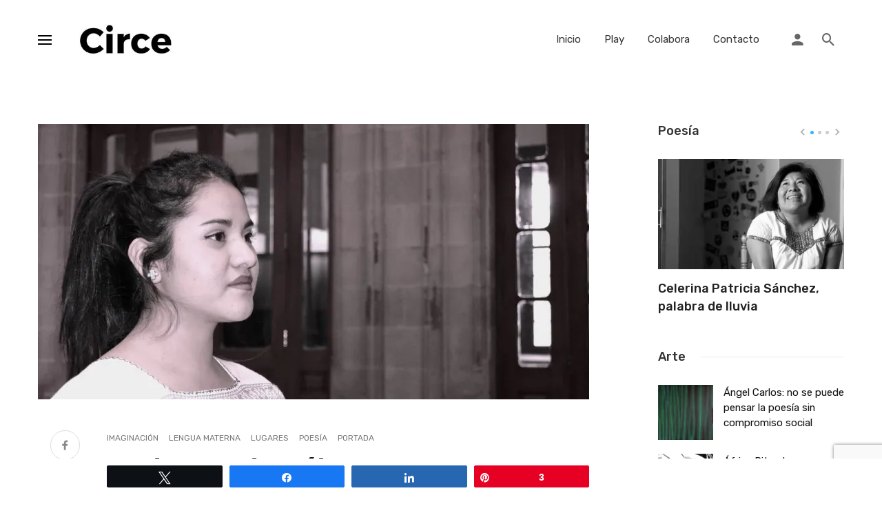

--- FILE ---
content_type: text/html; charset=UTF-8
request_url: https://leecirce.com/nadia-la-mujer-pajaro/
body_size: 27637
content:
<!DOCTYPE html>
<html lang="es">
<head>
<script async src="https://pagead2.googlesyndication.com/pagead/js/adsbygoogle.js?client=ca-pub-4371878096438844"
crossorigin="anonymous"></script>
<meta charset="UTF-8" />
<meta name="viewport" content="width=device-width, initial-scale=1"/>
<link rel="profile" href="//gmpg.org/xfn/11" />
<script type="application/javascript">var ajaxurl = "https://leecirce.com/wp-admin/admin-ajax.php"</script><meta name='robots' content='index, follow, max-image-preview:large, max-snippet:-1, max-video-preview:-1' />
<style>img:is([sizes="auto" i], [sizes^="auto," i]) { contain-intrinsic-size: 3000px 1500px }</style>
<!-- Social Warfare v4.5.6 https://warfareplugins.com - BEGINNING OF OUTPUT -->
<style>
@font-face {
font-family: "sw-icon-font";
src:url("https://leecirce.com/wp-content/plugins/social-warfare/assets/fonts/sw-icon-font.eot?ver=4.5.6");
src:url("https://leecirce.com/wp-content/plugins/social-warfare/assets/fonts/sw-icon-font.eot?ver=4.5.6#iefix") format("embedded-opentype"),
url("https://leecirce.com/wp-content/plugins/social-warfare/assets/fonts/sw-icon-font.woff?ver=4.5.6") format("woff"),
url("https://leecirce.com/wp-content/plugins/social-warfare/assets/fonts/sw-icon-font.ttf?ver=4.5.6") format("truetype"),
url("https://leecirce.com/wp-content/plugins/social-warfare/assets/fonts/sw-icon-font.svg?ver=4.5.6#1445203416") format("svg");
font-weight: normal;
font-style: normal;
font-display:block;
}
</style>
<!-- Social Warfare v4.5.6 https://warfareplugins.com - END OF OUTPUT -->
<!-- This site is optimized with the Yoast SEO plugin v26.4 - https://yoast.com/wordpress/plugins/seo/ -->
<title>Nadia: la mujer pájaro - Circe</title>
<meta name="description" content="Nadia López García, es la niña que floreció en Yucuhiti, Tlaxiaco; la que puede describir con toda fidelidad la ausencia, la lejanía y..." />
<link rel="canonical" href="https://leecirce.com/nadia-la-mujer-pajaro/" />
<meta property="og:locale" content="es_ES" />
<meta property="og:type" content="article" />
<meta property="og:title" content="Nadia: la mujer pájaro - Circe" />
<meta property="og:description" content="Nadia López García, es la niña que floreció en Yucuhiti, Tlaxiaco; la que puede describir con toda fidelidad la ausencia, la lejanía y..." />
<meta property="og:url" content="https://leecirce.com/nadia-la-mujer-pajaro/" />
<meta property="og:site_name" content="Circe" />
<meta property="article:publisher" content="https://www.facebook.com/leecirce" />
<meta property="article:published_time" content="2017-11-20T02:49:09+00:00" />
<meta property="article:modified_time" content="2021-03-27T19:49:06+00:00" />
<meta property="og:image" content="https://i0.wp.com/leecirce.com/wp-content/uploads/2017/11/nadia-lopez-garcia.jpg?fit=1024%2C630&ssl=1" />
<meta property="og:image:width" content="1024" />
<meta property="og:image:height" content="630" />
<meta property="og:image:type" content="image/jpeg" />
<meta name="author" content="Circe" />
<meta name="twitter:card" content="summary_large_image" />
<meta name="twitter:creator" content="@RevistaCirce" />
<meta name="twitter:site" content="@RevistaCirce" />
<meta name="twitter:label1" content="Escrito por" />
<meta name="twitter:data1" content="Circe" />
<meta name="twitter:label2" content="Tiempo de lectura" />
<meta name="twitter:data2" content="8 minutos" />
<script type="application/ld+json" class="yoast-schema-graph">{"@context":"https://schema.org","@graph":[{"@type":"WebPage","@id":"https://leecirce.com/nadia-la-mujer-pajaro/","url":"https://leecirce.com/nadia-la-mujer-pajaro/","name":"Nadia: la mujer pájaro - Circe","isPartOf":{"@id":"https://leecirce.com/#website"},"primaryImageOfPage":{"@id":"https://leecirce.com/nadia-la-mujer-pajaro/#primaryimage"},"image":{"@id":"https://leecirce.com/nadia-la-mujer-pajaro/#primaryimage"},"thumbnailUrl":"https://i0.wp.com/leecirce.com/wp-content/uploads/2017/11/nadia-lopez-garcia.jpg?fit=1024%2C630&ssl=1","datePublished":"2017-11-20T02:49:09+00:00","dateModified":"2021-03-27T19:49:06+00:00","author":{"@id":"https://leecirce.com/#/schema/person/bfb5943887d9567add51cea758415920"},"description":"Nadia López García, es la niña que floreció en Yucuhiti, Tlaxiaco; la que puede describir con toda fidelidad la ausencia, la lejanía y...","breadcrumb":{"@id":"https://leecirce.com/nadia-la-mujer-pajaro/#breadcrumb"},"inLanguage":"es","potentialAction":[{"@type":"ReadAction","target":["https://leecirce.com/nadia-la-mujer-pajaro/"]}]},{"@type":"ImageObject","inLanguage":"es","@id":"https://leecirce.com/nadia-la-mujer-pajaro/#primaryimage","url":"https://i0.wp.com/leecirce.com/wp-content/uploads/2017/11/nadia-lopez-garcia.jpg?fit=1024%2C630&ssl=1","contentUrl":"https://i0.wp.com/leecirce.com/wp-content/uploads/2017/11/nadia-lopez-garcia.jpg?fit=1024%2C630&ssl=1","width":1024,"height":630},{"@type":"BreadcrumbList","@id":"https://leecirce.com/nadia-la-mujer-pajaro/#breadcrumb","itemListElement":[{"@type":"ListItem","position":1,"name":"Portada","item":"https://leecirce.com/"},{"@type":"ListItem","position":2,"name":"Nadia: la mujer pájaro"}]},{"@type":"WebSite","@id":"https://leecirce.com/#website","url":"https://leecirce.com/","name":"Circe","description":"Las buenas ideas se parecen","potentialAction":[{"@type":"SearchAction","target":{"@type":"EntryPoint","urlTemplate":"https://leecirce.com/?s={search_term_string}"},"query-input":{"@type":"PropertyValueSpecification","valueRequired":true,"valueName":"search_term_string"}}],"inLanguage":"es"},{"@type":"Person","@id":"https://leecirce.com/#/schema/person/bfb5943887d9567add51cea758415920","name":"Circe","url":"https://leecirce.com/author/circe/"}]}</script>
<!-- / Yoast SEO plugin. -->
<link rel='dns-prefetch' href='//stats.wp.com' />
<link rel='dns-prefetch' href='//fonts.googleapis.com' />
<link rel='preconnect' href='//i0.wp.com' />
<link rel='preconnect' href='//c0.wp.com' />
<link rel='preconnect' href='https://fonts.gstatic.com' crossorigin />
<link rel="alternate" type="application/rss+xml" title="Circe &raquo; Feed" href="https://leecirce.com/feed/" />
<link rel="alternate" type="application/rss+xml" title="Circe &raquo; Feed de los comentarios" href="https://leecirce.com/comments/feed/" />
<link rel="alternate" type="application/rss+xml" title="Circe &raquo; Comentario Nadia: la mujer pájaro del feed" href="https://leecirce.com/nadia-la-mujer-pajaro/feed/" />
<!-- <link rel='stylesheet' id='social-warfare-block-css-css' href='https://leecirce.com/wp-content/plugins/social-warfare/assets/js/post-editor/dist/blocks.style.build.css?ver=8354436a698fc67088e642c25cbe5d1f' type='text/css' media='all' /> -->
<link rel="stylesheet" type="text/css" href="//leecirce.com/wp-content/cache/wpfc-minified/6yme2qoz/2pmyi.css" media="all"/>
<link rel='stylesheet' id='wp-block-library-css' href='https://c0.wp.com/c/6.8.3/wp-includes/css/dist/block-library/style.min.css' type='text/css' media='all' />
<style id='classic-theme-styles-inline-css' type='text/css'>
/*! This file is auto-generated */
.wp-block-button__link{color:#fff;background-color:#32373c;border-radius:9999px;box-shadow:none;text-decoration:none;padding:calc(.667em + 2px) calc(1.333em + 2px);font-size:1.125em}.wp-block-file__button{background:#32373c;color:#fff;text-decoration:none}
</style>
<link rel='stylesheet' id='mediaelement-css' href='https://c0.wp.com/c/6.8.3/wp-includes/js/mediaelement/mediaelementplayer-legacy.min.css' type='text/css' media='all' />
<link rel='stylesheet' id='wp-mediaelement-css' href='https://c0.wp.com/c/6.8.3/wp-includes/js/mediaelement/wp-mediaelement.min.css' type='text/css' media='all' />
<style id='jetpack-sharing-buttons-style-inline-css' type='text/css'>
.jetpack-sharing-buttons__services-list{display:flex;flex-direction:row;flex-wrap:wrap;gap:0;list-style-type:none;margin:5px;padding:0}.jetpack-sharing-buttons__services-list.has-small-icon-size{font-size:12px}.jetpack-sharing-buttons__services-list.has-normal-icon-size{font-size:16px}.jetpack-sharing-buttons__services-list.has-large-icon-size{font-size:24px}.jetpack-sharing-buttons__services-list.has-huge-icon-size{font-size:36px}@media print{.jetpack-sharing-buttons__services-list{display:none!important}}.editor-styles-wrapper .wp-block-jetpack-sharing-buttons{gap:0;padding-inline-start:0}ul.jetpack-sharing-buttons__services-list.has-background{padding:1.25em 2.375em}
</style>
<style id='global-styles-inline-css' type='text/css'>
:root{--wp--preset--aspect-ratio--square: 1;--wp--preset--aspect-ratio--4-3: 4/3;--wp--preset--aspect-ratio--3-4: 3/4;--wp--preset--aspect-ratio--3-2: 3/2;--wp--preset--aspect-ratio--2-3: 2/3;--wp--preset--aspect-ratio--16-9: 16/9;--wp--preset--aspect-ratio--9-16: 9/16;--wp--preset--color--black: #000000;--wp--preset--color--cyan-bluish-gray: #abb8c3;--wp--preset--color--white: #ffffff;--wp--preset--color--pale-pink: #f78da7;--wp--preset--color--vivid-red: #cf2e2e;--wp--preset--color--luminous-vivid-orange: #ff6900;--wp--preset--color--luminous-vivid-amber: #fcb900;--wp--preset--color--light-green-cyan: #7bdcb5;--wp--preset--color--vivid-green-cyan: #00d084;--wp--preset--color--pale-cyan-blue: #8ed1fc;--wp--preset--color--vivid-cyan-blue: #0693e3;--wp--preset--color--vivid-purple: #9b51e0;--wp--preset--gradient--vivid-cyan-blue-to-vivid-purple: linear-gradient(135deg,rgba(6,147,227,1) 0%,rgb(155,81,224) 100%);--wp--preset--gradient--light-green-cyan-to-vivid-green-cyan: linear-gradient(135deg,rgb(122,220,180) 0%,rgb(0,208,130) 100%);--wp--preset--gradient--luminous-vivid-amber-to-luminous-vivid-orange: linear-gradient(135deg,rgba(252,185,0,1) 0%,rgba(255,105,0,1) 100%);--wp--preset--gradient--luminous-vivid-orange-to-vivid-red: linear-gradient(135deg,rgba(255,105,0,1) 0%,rgb(207,46,46) 100%);--wp--preset--gradient--very-light-gray-to-cyan-bluish-gray: linear-gradient(135deg,rgb(238,238,238) 0%,rgb(169,184,195) 100%);--wp--preset--gradient--cool-to-warm-spectrum: linear-gradient(135deg,rgb(74,234,220) 0%,rgb(151,120,209) 20%,rgb(207,42,186) 40%,rgb(238,44,130) 60%,rgb(251,105,98) 80%,rgb(254,248,76) 100%);--wp--preset--gradient--blush-light-purple: linear-gradient(135deg,rgb(255,206,236) 0%,rgb(152,150,240) 100%);--wp--preset--gradient--blush-bordeaux: linear-gradient(135deg,rgb(254,205,165) 0%,rgb(254,45,45) 50%,rgb(107,0,62) 100%);--wp--preset--gradient--luminous-dusk: linear-gradient(135deg,rgb(255,203,112) 0%,rgb(199,81,192) 50%,rgb(65,88,208) 100%);--wp--preset--gradient--pale-ocean: linear-gradient(135deg,rgb(255,245,203) 0%,rgb(182,227,212) 50%,rgb(51,167,181) 100%);--wp--preset--gradient--electric-grass: linear-gradient(135deg,rgb(202,248,128) 0%,rgb(113,206,126) 100%);--wp--preset--gradient--midnight: linear-gradient(135deg,rgb(2,3,129) 0%,rgb(40,116,252) 100%);--wp--preset--font-size--small: 13px;--wp--preset--font-size--medium: 20px;--wp--preset--font-size--large: 36px;--wp--preset--font-size--x-large: 42px;--wp--preset--spacing--20: 0.44rem;--wp--preset--spacing--30: 0.67rem;--wp--preset--spacing--40: 1rem;--wp--preset--spacing--50: 1.5rem;--wp--preset--spacing--60: 2.25rem;--wp--preset--spacing--70: 3.38rem;--wp--preset--spacing--80: 5.06rem;--wp--preset--shadow--natural: 6px 6px 9px rgba(0, 0, 0, 0.2);--wp--preset--shadow--deep: 12px 12px 50px rgba(0, 0, 0, 0.4);--wp--preset--shadow--sharp: 6px 6px 0px rgba(0, 0, 0, 0.2);--wp--preset--shadow--outlined: 6px 6px 0px -3px rgba(255, 255, 255, 1), 6px 6px rgba(0, 0, 0, 1);--wp--preset--shadow--crisp: 6px 6px 0px rgba(0, 0, 0, 1);}:where(.is-layout-flex){gap: 0.5em;}:where(.is-layout-grid){gap: 0.5em;}body .is-layout-flex{display: flex;}.is-layout-flex{flex-wrap: wrap;align-items: center;}.is-layout-flex > :is(*, div){margin: 0;}body .is-layout-grid{display: grid;}.is-layout-grid > :is(*, div){margin: 0;}:where(.wp-block-columns.is-layout-flex){gap: 2em;}:where(.wp-block-columns.is-layout-grid){gap: 2em;}:where(.wp-block-post-template.is-layout-flex){gap: 1.25em;}:where(.wp-block-post-template.is-layout-grid){gap: 1.25em;}.has-black-color{color: var(--wp--preset--color--black) !important;}.has-cyan-bluish-gray-color{color: var(--wp--preset--color--cyan-bluish-gray) !important;}.has-white-color{color: var(--wp--preset--color--white) !important;}.has-pale-pink-color{color: var(--wp--preset--color--pale-pink) !important;}.has-vivid-red-color{color: var(--wp--preset--color--vivid-red) !important;}.has-luminous-vivid-orange-color{color: var(--wp--preset--color--luminous-vivid-orange) !important;}.has-luminous-vivid-amber-color{color: var(--wp--preset--color--luminous-vivid-amber) !important;}.has-light-green-cyan-color{color: var(--wp--preset--color--light-green-cyan) !important;}.has-vivid-green-cyan-color{color: var(--wp--preset--color--vivid-green-cyan) !important;}.has-pale-cyan-blue-color{color: var(--wp--preset--color--pale-cyan-blue) !important;}.has-vivid-cyan-blue-color{color: var(--wp--preset--color--vivid-cyan-blue) !important;}.has-vivid-purple-color{color: var(--wp--preset--color--vivid-purple) !important;}.has-black-background-color{background-color: var(--wp--preset--color--black) !important;}.has-cyan-bluish-gray-background-color{background-color: var(--wp--preset--color--cyan-bluish-gray) !important;}.has-white-background-color{background-color: var(--wp--preset--color--white) !important;}.has-pale-pink-background-color{background-color: var(--wp--preset--color--pale-pink) !important;}.has-vivid-red-background-color{background-color: var(--wp--preset--color--vivid-red) !important;}.has-luminous-vivid-orange-background-color{background-color: var(--wp--preset--color--luminous-vivid-orange) !important;}.has-luminous-vivid-amber-background-color{background-color: var(--wp--preset--color--luminous-vivid-amber) !important;}.has-light-green-cyan-background-color{background-color: var(--wp--preset--color--light-green-cyan) !important;}.has-vivid-green-cyan-background-color{background-color: var(--wp--preset--color--vivid-green-cyan) !important;}.has-pale-cyan-blue-background-color{background-color: var(--wp--preset--color--pale-cyan-blue) !important;}.has-vivid-cyan-blue-background-color{background-color: var(--wp--preset--color--vivid-cyan-blue) !important;}.has-vivid-purple-background-color{background-color: var(--wp--preset--color--vivid-purple) !important;}.has-black-border-color{border-color: var(--wp--preset--color--black) !important;}.has-cyan-bluish-gray-border-color{border-color: var(--wp--preset--color--cyan-bluish-gray) !important;}.has-white-border-color{border-color: var(--wp--preset--color--white) !important;}.has-pale-pink-border-color{border-color: var(--wp--preset--color--pale-pink) !important;}.has-vivid-red-border-color{border-color: var(--wp--preset--color--vivid-red) !important;}.has-luminous-vivid-orange-border-color{border-color: var(--wp--preset--color--luminous-vivid-orange) !important;}.has-luminous-vivid-amber-border-color{border-color: var(--wp--preset--color--luminous-vivid-amber) !important;}.has-light-green-cyan-border-color{border-color: var(--wp--preset--color--light-green-cyan) !important;}.has-vivid-green-cyan-border-color{border-color: var(--wp--preset--color--vivid-green-cyan) !important;}.has-pale-cyan-blue-border-color{border-color: var(--wp--preset--color--pale-cyan-blue) !important;}.has-vivid-cyan-blue-border-color{border-color: var(--wp--preset--color--vivid-cyan-blue) !important;}.has-vivid-purple-border-color{border-color: var(--wp--preset--color--vivid-purple) !important;}.has-vivid-cyan-blue-to-vivid-purple-gradient-background{background: var(--wp--preset--gradient--vivid-cyan-blue-to-vivid-purple) !important;}.has-light-green-cyan-to-vivid-green-cyan-gradient-background{background: var(--wp--preset--gradient--light-green-cyan-to-vivid-green-cyan) !important;}.has-luminous-vivid-amber-to-luminous-vivid-orange-gradient-background{background: var(--wp--preset--gradient--luminous-vivid-amber-to-luminous-vivid-orange) !important;}.has-luminous-vivid-orange-to-vivid-red-gradient-background{background: var(--wp--preset--gradient--luminous-vivid-orange-to-vivid-red) !important;}.has-very-light-gray-to-cyan-bluish-gray-gradient-background{background: var(--wp--preset--gradient--very-light-gray-to-cyan-bluish-gray) !important;}.has-cool-to-warm-spectrum-gradient-background{background: var(--wp--preset--gradient--cool-to-warm-spectrum) !important;}.has-blush-light-purple-gradient-background{background: var(--wp--preset--gradient--blush-light-purple) !important;}.has-blush-bordeaux-gradient-background{background: var(--wp--preset--gradient--blush-bordeaux) !important;}.has-luminous-dusk-gradient-background{background: var(--wp--preset--gradient--luminous-dusk) !important;}.has-pale-ocean-gradient-background{background: var(--wp--preset--gradient--pale-ocean) !important;}.has-electric-grass-gradient-background{background: var(--wp--preset--gradient--electric-grass) !important;}.has-midnight-gradient-background{background: var(--wp--preset--gradient--midnight) !important;}.has-small-font-size{font-size: var(--wp--preset--font-size--small) !important;}.has-medium-font-size{font-size: var(--wp--preset--font-size--medium) !important;}.has-large-font-size{font-size: var(--wp--preset--font-size--large) !important;}.has-x-large-font-size{font-size: var(--wp--preset--font-size--x-large) !important;}
:where(.wp-block-post-template.is-layout-flex){gap: 1.25em;}:where(.wp-block-post-template.is-layout-grid){gap: 1.25em;}
:where(.wp-block-columns.is-layout-flex){gap: 2em;}:where(.wp-block-columns.is-layout-grid){gap: 2em;}
:root :where(.wp-block-pullquote){font-size: 1.5em;line-height: 1.6;}
</style>
<!-- <link rel='stylesheet' id='contact-form-7-css' href='https://leecirce.com/wp-content/plugins/contact-form-7/includes/css/styles.css?ver=6.1.3' type='text/css' media='all' /> -->
<!-- <link rel='stylesheet' id='redux-extendify-styles-css' href='https://leecirce.com/wp-content/plugins/suga-extension/redux-framework/redux-core/assets/css/extendify-utilities.css?ver=4.4.5' type='text/css' media='all' /> -->
<!-- <link rel='stylesheet' id='social_warfare-css' href='https://leecirce.com/wp-content/plugins/social-warfare/assets/css/style.min.css?ver=4.5.6' type='text/css' media='all' /> -->
<!-- <link rel='stylesheet' id='bootstrap-css' href='https://leecirce.com/wp-content/themes/suga-nov-24/css/vendors/bootstrap.css?ver=8354436a698fc67088e642c25cbe5d1f' type='text/css' media='all' /> -->
<!-- <link rel='stylesheet' id='owl-carousel-css' href='https://leecirce.com/wp-content/themes/suga-nov-24/css/vendors/owl-carousel.css?ver=8354436a698fc67088e642c25cbe5d1f' type='text/css' media='all' /> -->
<!-- <link rel='stylesheet' id='flickity-css' href='https://leecirce.com/wp-content/themes/suga-nov-24/css/vendors/flickity.css?ver=8354436a698fc67088e642c25cbe5d1f' type='text/css' media='all' /> -->
<!-- <link rel='stylesheet' id='fotorama-css' href='https://leecirce.com/wp-content/themes/suga-nov-24/css/vendors/fotorama.css?ver=8354436a698fc67088e642c25cbe5d1f' type='text/css' media='all' /> -->
<!-- <link rel='stylesheet' id='magnific-popup-css' href='https://leecirce.com/wp-content/themes/suga-nov-24/css/vendors/magnific-popup.css?ver=8354436a698fc67088e642c25cbe5d1f' type='text/css' media='all' /> -->
<!-- <link rel='stylesheet' id='perfect-scrollbar-css' href='https://leecirce.com/wp-content/themes/suga-nov-24/css/vendors/perfect-scrollbar.css?ver=8354436a698fc67088e642c25cbe5d1f' type='text/css' media='all' /> -->
<!-- <link rel='stylesheet' id='suga-style-css' href='https://leecirce.com/wp-content/themes/suga-nov-24/css/style.css?ver=8354436a698fc67088e642c25cbe5d1f' type='text/css' media='all' /> -->
<link rel="stylesheet" type="text/css" href="//leecirce.com/wp-content/cache/wpfc-minified/e35kbvbp/2pmyi.css" media="all"/>
<style id='suga-style-inline-css' type='text/css'>
.header-1 .header-main,
.header-2 .header-main,
.header-3 .site-header,
.header-4 .navigation-bar,
.header-5 .navigation-bar,
.header-6 .navigation-bar,
.header-7 .header-main,
.header-8 .header-main,
.header-9 .site-header,
.header-10 .navigation-bar
{background: #fff;}.site-footer, .footer-7.site-footer, .footer-8.site-footer, .footer-6.site-footer
{background: #ffffff;}::selection {color: #FFF; background: #38B6FF;}::-webkit-selection {color: #FFF; background: #38B6FF;}:root {
--color-logo: #38B6FF;
--color-links-hover: #38B6FF;
}@media(min-width: 1200px) {.suga-dark-mode .post--nothumb-large-has-background[data-dark-mode=true]:hover {background-color: #38B6FF;}}.related-posts .atbssuga-pagination .btn-default:hover, .related-posts .atbssuga-pagination .btn-default:active,.single .posts-navigation__prev .posts-navigation__label:hover, .single .posts-navigation__next .posts-navigation__label:hover, .atbssuga-grid-carousel-a .owl-carousel .owl-prev, .atbssuga-grid-carousel-a .owl-carousel .owl-next, a, a:hover, a:focus, a:active, .color-primary, .site-title, .atbssuga-widget-indexed-posts-b .posts-list > li .post__title:after,
.post-slider-text-align-center .owl-carousel .owl-prev, .post-slider-text-align-center .owl-carousel .owl-next,
.author-box .author-name a, .atbssuga-pagination__item-current,
.atbssuga-post-latest-d--post-slide .atbssuga-carousel .owl-prev,
.atbssuga-post-latest-d--post-slide .atbssuga-carousel .owl-next,
.atbssuga-post-latest-c--post-grid .atbssuga-carousel .owl-prev:hover,
.atbssuga-post-latest-c--post-grid .atbssuga-carousel .owl-next:hover,
.atbssuga-post-latest-b--post-slide .atbssuga-carousel .owl-prev,
.atbssuga-post-latest-b--post-slide .atbssuga-carousel .owl-next,
.post-grid-3i-has-slider-fullwidth-a .atbssuga-carousel-nav-custom-holder .owl-prev,
.post-grid-3i-has-slider-fullwidth-a .atbssuga-carousel-nav-custom-holder .owl-next,
.post-feature-slide-small .atbssuga-carousel-nav-custom-holder .owl-prev:hover,
.post-feature-slide-small .atbssuga-carousel-nav-custom-holder .owl-next:hover,
.post--horizontal-text-background .post__readmore .readmore__text,
.single .posts-navigation__next .posts-navigation__label:hover, .single .social-share-label, .single .single-header .entry-cat, .post--vertical-readmore-small .post__text .post__cat,
.post--vertical-readmore-big .post__text .post__cat, .post--horizontal-reverse-big .post__cat, .atbssuga-post--grid-has-postlist .atbssuga-post-list--vertical .block-title-small .block-heading__title,
.atbssuga-post--grid-multiple-style__fullwidth-a .post-not-fullwidth .atbssuga-pagination .read-more-link,
.atbssuga-post--grid-multiple-style__fullwidth-a .post-not-fullwidth .atbssuga-pagination .read-more-link i,
.carousel-heading .block-heading.block-heading--vertical .block-heading__title, .atbssuga-pagination__item:not(.atbssuga-pagination__item-current):hover,
.atbssuga-pagination__item-current:hover, .atbssuga-pagination__item-current, .post__readmore a.button__readmore:hover, .post__cat.cat-color-logo,
.post-score-star, .atbssuga-pagination .btn, .form-submit .submit, .atbssuga-search-full .result-default .popular-title span, .atbssuga-search-full--result .atbssuga-pagination .btn,
.atbssuga-search-full .result-default .search-terms-list a:hover, .atbssuga-pagination.atbssuga-pagination-view-all-post .btn:hover i, .atbssuga-pagination.atbssuga-pagination-view-all-post .btn:hover,
.sticky-suga-post .sugaStickyMark i, .atbs-theme-switch--style-2, .atbs-theme-switch--style-2.active .atbs-theme-switch__light, .post__readmore a.button__readmore,
#atbssuga-offcanvas-mobile.atbssuga-offcanvas .search-form__submit
{color: #38B6FF;}.suga-dark-mode .post--horizontal-hasbackground[data-dark-mode='true'].post:hover,.post__readmore.post__readmore-btn a, .suga-feature-r .section-sub .section-sub-right .list-item:hover, .suga-feature-t .section-main-left .post-sub:hover, .suga-feature-t .section-main-right .post-sub:hover, .suga-feature-t .section-main-center .list-item:hover,.post__readmore.post__readmore-btn a,.post-no-thumb-has-background.background-color-primary, .suga-feature-r .section-sub .section-sub-right .list-item:hover, .post__readmore.post__readmore-btn a, .background-hover-fixed:before, .suga-feature-i .background-color-primary .section-sub, .suga-feature-e .background-color-primary .section-sub .post-main .posts-list:hover > .list-item:nth-child(1):hover, .suga-feature-e .background-color-primary .section-main .post-main:before, .owl-carousel.button--dots-center-nav .owl-dot.active span, .suga-feature-c .owl-carousel .owl-dot.active span, .dots-circle .owl-dot.active span, .suga-feature-slider-f .owl-carousel .owl-prev:hover, .suga-feature-slider-f .owl-carousel .owl-next:hover, .suga-grid-m .post-slide .owl-carousel, .suga-grid-m .atbssuga-pagination.atbssuga-pagination-view-all-post a, .post-slider-text-align-center .owl-carousel .owl-prev:hover, .post-slider-text-align-center .owl-carousel .owl-next:hover, .category-tile__name, .cat-theme-bg.cat-theme-bg, .primary-bg-color, .navigation--main > li > a:before, .atbssuga-pagination--next-n-prev .atbssuga-pagination__links a:last-child .atbssuga-pagination__item,
.subscribe-form__fields input[type='submit'], .has-overlap-bg:before, .post__cat--bg, a.post__cat--bg, .entry-cat--bg, a.entry-cat--bg,
.comments-count-box, .atbssuga-widget--box .widget__title,  /*.posts-list > li .post__thumb:after,*/
.widget_calendar td a:before, .widget_calendar #today, .widget_calendar #today a, .entry-action-btn, .posts-navigation__label:before,
.atbssuga-carousel-dots-b .swiper-pagination-bullet-active,
.site-header--side-logo .header-logo:not(.header-logo--mobile), .list-square-bullet > li > *:before, .list-square-bullet-exclude-first > li:not(:first-child) > *:before,
.btn-primary, .btn-primary:active, .btn-primary:focus, .btn-primary:hover,
.btn-primary.active.focus, .btn-primary.active:focus, .btn-primary.active:hover, .btn-primary:active.focus, .btn-primary:active:focus, .btn-primary:active:hover,
.atbssuga-post-latest-d--post-grid .list-item:first-child .post--nothumb-large-has-background,
.atbssuga-post-latest-d--post-slide .atbssuga-carousel .owl-prev:hover,
.atbssuga-post-latest-d--post-slide .atbssuga-carousel .owl-next:hover,
.atbssuga-post-latest-b--post-slide .atbssuga-carousel .owl-prev:hover,
.atbssuga-post-latest-b--post-slide .atbssuga-carousel .owl-next:hover,
.post--nothumb-has-line-readmore, .post--nothumb-has-line-readmore, .suga-owl-background, .post-slide--nothumb,
.single .single-footer .entry-tags ul > li > a:hover,
.social-share ul li a svg:hover, .social-share-label-wrap:before, .post--vertical-readmore-small .post__text-wrap .post__readmore:hover,
.post--vertical-readmore-big .post__text-wrap .post__readmore:hover, .post--horizontal-hasbackground.post:hover,
.post--horizontal__title-line .post__title:before, .widget-subscribe .subscribe-form__fields button, .atbssuga-pagination__item-current:before,
.atbssuga-post-latest-d--post-grid .post-list:hover .list-item:first-child:hover .post--nothumb-large-has-background, .atbssuga-widget-indexed-posts-a .posts-list>li .post__thumb:after, .atbssuga-search-full .form-control,
.atbssuga-search-full .popular-tags .entry-tags ul > li > a, .atbssuga-pagination [class*='js-ajax-load-'] , .atbssuga-pagination [class*='js-ajax-load-']:hover , .atbssuga-pagination [class*='js-ajax-load-']:active,
.widget-slide .atbssuga-carousel .owl-dot.active span, .single .comment-form .form-submit input[type='submit'] , .social-tile, .widget-subscribe__inner,
.suga-subscribe-button, .suga-subscribe-button:hover, .suga-subscribe-button:focus, .suga-subscribe-button:active, .suga-subscribe-button:visited,
div.wpforms-container-full .wpforms-form button[type=submit], div.wpforms-container-full .wpforms-form button[type=submit]:hover, .atbs-theme-switch--style-2 .atbs-theme-switch__light, .atbs-theme-switch--style-2.active .atbs-theme-switch__dark,
#atbssuga-offcanvas-mobile .atbssuga-offcanvas__title
{background-color: #38B6FF;}@media (min-width: 577px){.suga-feature-e .background-color-primary .section-sub .post-main .posts-list:hover > .list-item:hover, .suga-feature-e .background-color-primary .section-sub .post-main .posts-list .list-item:first-child {background-color: #38B6FF;} }@media (max-width: 576px){.suga-feature-e .background-color-primary .section-sub .post-sub {background-color: #38B6FF;} }@media (min-width: 1200px){.post--nothumb-large-has-background:hover {background-color: #38B6FF;} }.site-header--skin-4 .navigation--main > li > a:before
{background-color: #38B6FF !important;}.atbssuga-post-latest-d--post-grid:hover .list-item.active .post--nothumb-large-has-background a.post__cat
{color: #38B6FF !important;}@media (max-width: 991px) { .suga-feature-f .post--horizontal-xs .post__cat.cat-theme { color: #38B6FF !important; }}.post-score-hexagon .hexagon-svg g path
{fill: #38B6FF;}.atbs-theme-switch--style-2:focus-visible {
outline: 2px dotted #38B6FF;
}
.atbs-theme-switch--style-2:-moz-focusring {
outline: 2px dotted #38B6FF;
}.related-posts .atbssuga-pagination .btn-default:hover, .related-posts .atbssuga-pagination .btn-default:active,.post-no-thumb-border-circle .post__title:before, .has-overlap-frame:before, .atbssuga-gallery-slider .fotorama__thumb-border, .bypostauthor > .comment-body .comment-author > img,
.atbssuga-post-latest-b--post-slide .atbssuga-carousel .owl-next,
.atbssuga-post--grid-has-postlist .atbssuga-post-list--vertical .block-title-small .block-heading__title,
.atbssuga-post-latest-b--post-slide .atbssuga-carousel .owl-prev, .atbssuga-post-latest-b--post-slide .atbssuga-carousel .owl-next,
.single .comment-form .form-submit input[type='submit'], .atbssuga-pagination .btn, .form-submit .submit, .atbssuga-search-full--result .atbssuga-pagination .btn, .atbssuga-pagination [class*='js-ajax-load-']:active,
.suga-grid-m .atbssuga-pagination.atbssuga-pagination-view-all-post a, .suga-dark-mode .atbssuga-post-latest-b--post-slide .atbssuga-carousel .owl-prev:hover, .suga-dark-mode .atbssuga-post-latest-b--post-slide .atbssuga-carousel .owl-next:hover, .suga-dark-mode .atbssuga-post-latest-b--post-slide .atbssuga-carousel .owl-prev:focus, .suga-dark-mode .atbssuga-post-latest-b--post-slide .atbssuga-carousel .owl-next:focus, input[type=text]:focus, input[type=email]:focus, input[type=url]:focus, input[type=password]:focus, input[type=search]:focus, input[type=tel]:focus, input[type=number]:focus, textarea:focus, textarea.form-control:focus, select:focus, select.form-control:focus
{border-color: #38B6FF;}.atbssuga-pagination--next-n-prev .atbssuga-pagination__links a:last-child .atbssuga-pagination__item:after
{border-left-color: #38B6FF;}.comments-count-box:before, .bk-preload-wrapper:after
{border-top-color: #38B6FF;}.bk-preload-wrapper:after
{border-bottom-color: #38B6FF;}.navigation--offcanvas li > a:after
{border-right-color: #38B6FF;}.post--single-cover-gradient .single-header
{
background-image: -webkit-linear-gradient( bottom , #38B6FF 0%, rgba(252, 60, 45, 0.7) 50%, rgba(252, 60, 45, 0) 100%);
background-image: linear-gradient(to top, #38B6FF 0%, rgba(252, 60, 45, 0.7) 50%, rgba(252, 60, 45, 0) 100%);
}.site-wrapper 
{--color-primary: #38B6FF;}.atbssuga-video-box__playlist .is-playing .post__thumb:after { content: 'Now playing'; }.block-heading .block-heading__title { color: #222222; }.has-block-heading-line-around.block-heading::before, .has-block-heading-line-around.block-heading::after,.block-heading--line-under.block-heading,.block-heading--line.block-heading::after {
border-color: rgba(34, 34, 34,0.1); }.widget__title .widget__title-text { color: #333333; }.widget__title.has-block-heading-line-around.block-heading::before, .widget__title.has-block-heading-line-around.block-heading::after,.widget__title.block-heading--line-under.block-heading, .widget__title.block-heading--line.block-heading::after {
border-color: rgba(51, 51, 51,0.1); }.site-footer .widget__title .widget__title-text { color: #333333; }.site-footer .widget__title.has-block-heading-line-around.block-heading::before, .site-footer .widget__title.has-block-heading-line-around.block-heading::after,.site-footer .widget__title.block-heading--line-under.block-heading, .site-footer .widget__title.block-heading--line.block-heading::after {
border-color: rgba(51, 51, 51,0.1); }
</style>
<link rel="preload" as="style" href="https://fonts.googleapis.com/css?family=Roboto:100,300,400,500,700,900,100italic,300italic,400italic,500italic,700italic,900italic%7CRubik:300,400,500,600,700,800,900,300italic,400italic,500italic,600italic,700italic,800italic,900italic&#038;display=swap&#038;ver=1731601554" /><link rel="stylesheet" href="https://fonts.googleapis.com/css?family=Roboto:100,300,400,500,700,900,100italic,300italic,400italic,500italic,700italic,900italic%7CRubik:300,400,500,600,700,800,900,300italic,400italic,500italic,600italic,700italic,800italic,900italic&#038;display=swap&#038;ver=1731601554" media="print" onload="this.media='all'"><noscript><link rel="stylesheet" href="https://fonts.googleapis.com/css?family=Roboto:100,300,400,500,700,900,100italic,300italic,400italic,500italic,700italic,900italic%7CRubik:300,400,500,600,700,800,900,300italic,400italic,500italic,600italic,700italic,800italic,900italic&#038;display=swap&#038;ver=1731601554" /></noscript><script type="text/javascript" src="https://c0.wp.com/c/6.8.3/wp-includes/js/jquery/jquery.min.js" id="jquery-core-js"></script>
<script type="text/javascript" src="https://c0.wp.com/c/6.8.3/wp-includes/js/jquery/jquery-migrate.min.js" id="jquery-migrate-js"></script>
<link rel="https://api.w.org/" href="https://leecirce.com/wp-json/" /><link rel="alternate" title="JSON" type="application/json" href="https://leecirce.com/wp-json/wp/v2/posts/5893" /><link rel="alternate" title="oEmbed (JSON)" type="application/json+oembed" href="https://leecirce.com/wp-json/oembed/1.0/embed?url=https%3A%2F%2Fleecirce.com%2Fnadia-la-mujer-pajaro%2F" />
<link rel="alternate" title="oEmbed (XML)" type="text/xml+oembed" href="https://leecirce.com/wp-json/oembed/1.0/embed?url=https%3A%2F%2Fleecirce.com%2Fnadia-la-mujer-pajaro%2F&#038;format=xml" />
<meta name="generator" content="Redux 4.4.5" />	<style>img#wpstats{display:none}</style>
<link rel="icon" href="https://i0.wp.com/leecirce.com/wp-content/uploads/2017/11/cropped-circe-favicon.jpg?fit=32%2C32&#038;ssl=1" sizes="32x32" />
<link rel="icon" href="https://i0.wp.com/leecirce.com/wp-content/uploads/2017/11/cropped-circe-favicon.jpg?fit=192%2C192&#038;ssl=1" sizes="192x192" />
<link rel="apple-touch-icon" href="https://i0.wp.com/leecirce.com/wp-content/uploads/2017/11/cropped-circe-favicon.jpg?resize=180%2C180&#038;ssl=1" />
<meta name="msapplication-TileImage" content="https://i0.wp.com/leecirce.com/wp-content/uploads/2017/11/cropped-circe-favicon.jpg?fit=270%2C270&#038;ssl=1" />
<style type="text/css" id="wp-custom-css">
/* header logo mobile */
.site-header--side-logo .header-logo:not(.header-logo--mobile),  #atbssuga-offcanvas-mobile .atbssuga-offcanvas__title {
background-color: #fff;
}
/* header logo mobile */
</style>
<style id="suga_option-dynamic-css" title="dynamic-css" class="redux-options-output">body{font-family:Roboto,Arial, Helvetica, sans-serif;}.block-heading, .post-nothumb-media .list-index, .post__title, .entry-title, h1, h2, h3, h4, h5, h6, .h1, .h2, .h3, .h4, .h5, .h6, .text-font-primary, .social-tile__title, .widget_recent_comments .recentcomments > a, .widget_recent_entries li > a, .modal-title.modal-title, .author-box .author-name a, .comment-author, .widget_calendar caption, .widget_categories li>a, .widget_meta ul, .widget_recent_comments .recentcomments>a, .widget_recent_entries li>a, .widget_pages li>a, .widget__title-text, .atbs-style-page-content-store .wc-block-grid__product .wc-block-grid__product-title,
.widget.widget_product_categories ul li a, .atbs-style-page-content-store .wp-block-cover p.has-large-font-size{font-family:Rubik,Arial, Helvetica, sans-serif;}.block-heading .block-heading__title, .block-heading .page-heading__title,.block-heading__title, .page-heading__title{font-family:Rubik,Arial, Helvetica, sans-serif;font-weight:normal;font-style:normal;}.text-font-secondary, .block-heading__subtitle, .widget_nav_menu ul, .typography-copy blockquote, .comment-content blockquote{font-family:Rubik,Arial, Helvetica, sans-serif;}.wp-block-image figcaption, .mobile-header-btn, .meta-text, a.meta-text, .meta-font, a.meta-font, .text-font-tertiary, .block-heading-tabs, .block-heading-tabs > li > a, input[type="button"]:not(.btn), input[type="reset"]:not(.btn), input[type="submit"]:not(.btn), .btn, label, .category-tile__name, .page-nav, .post-score, .post-score-hexagon .post-score-value, .post__cat, a.post__cat, .entry-cat, a.entry-cat, .read-more-link, .post__meta, .entry-meta, .entry-author__name, a.entry-author__name, .comments-count-box, .atbssuga-widget-indexed-posts-a .posts-list > li .post__thumb:after, .atbssuga-widget-indexed-posts-b .posts-list > li .post__title:after, .atbssuga-widget-indexed-posts-c .list-index, .social-tile__count, .widget_recent_comments .comment-author-link, .atbssuga-video-box__playlist .is-playing .post__thumb:after, .atbssuga-posts-listing-a .cat-title, .atbssuga-news-ticker__heading, .page-heading__title, .post-sharing__title, .post-sharing--simple .sharing-btn, .entry-action-btn, .entry-tags-title, .post-categories__title, .posts-navigation__label, .comments-title, .comments-title__text, .comments-title .add-comment, .comment-metadata, .comment-metadata a, .comment-reply-link, .comment-reply-title, .countdown__digit, .modal-title, .comment-reply-title, .comment-meta, .comment .reply, .wp-caption, .gallery-caption, .widget-title, .btn, .logged-in-as, .countdown__digit, .atbssuga-widget-indexed-posts-a .posts-list>li .post__thumb:after, .atbssuga-widget-indexed-posts-b .posts-list>li .post__title:after,
.atbssuga-widget-indexed-posts-c .list-index, .atbssuga-horizontal-list .index, .atbssuga-pagination, .atbssuga-pagination--next-n-prev .atbssuga-pagination__label, .atbs-style-page-content-store .wp-block-button{font-family:Rubik,Arial, Helvetica, sans-serif;}.navigation--main>li>a,.navigation-bar-btn, .navigation, .menu, .navigation{font-family:Rubik,Arial, Helvetica, sans-serif;font-weight:normal;}.navigation .sub-menu, .atbssuga-mega-menu__inner > .sub-menu > li > a{font-family:Rubik,Arial, Helvetica, sans-serif;font-weight:normal;}</style>
<!-- Schema meta -->
<script type="application/ld+json">
{
"@context": "http://schema.org",
"@type": "NewsArticle",
"mainEntityOfPage": {
"@type": "WebPage",
"@id": "https://leecirce.com/nadia-la-mujer-pajaro/"
},
"headline": "Nadia: la mujer pájaro",
"image": [
"https://i0.wp.com/leecirce.com/wp-content/uploads/2017/11/nadia-lopez-garcia.jpg?fit=1024%2C630&#038;ssl=1"
],
"datePublished": "2017-11-20T02:49:09+00:00",
"dateModified": "2021-03-27T19:49:06+00:00",
"author": {
"@type": "Person",
"name": "Circe"
},
"publisher": {
"@type": "Organization",
"name": "Circe",
"logo": {
"@type": "ImageObject",
"url": "https://i0.wp.com/leecirce.com/wp-content/uploads/2020/02/revista-circe-logo.jpg?fit=208%2C70&#038;ssl=1"
}
},
"description": ""
}
</script>
</head>
<body data-rsssl=1 class="wp-singular post-template-default single single-post postid-5893 single-format-standard wp-embed-responsive wp-theme-suga-nov-24">
<div class="site-wrapper header-10">
<!-- Site header -->
<header class="site-header">
<!-- Mobile header -->
<div id="atbs-mobile-header" class="mobile-header visible-xs visible-sm ">
<div class="mobile-header__inner mobile-header__inner--flex">
<div class="header-branding header-branding--mobile mobile-header__section text-left">
<div class="header-logo header-logo--mobile flexbox__item text-left atbs-suga-logo not-exist-img-logo">
<a href="https://leecirce.com">
<img class="suga-img-logo active" src="https://leecirce.com/wp-content/uploads/2020/02/revista-circe-logo.jpg" alt="mobileLogo"/>
<!-- logo dark mode -->
<!-- logo dark mode -->
</a>
</div>
</div>
<div class="mobile-header__section text-right">
<div class="atbs-flexbox-header-icon">
<button type="submit" class="mobile-header-btn js-search-popup">
<i class="mdicon mdicon-search mdicon--last hidden-xs"></i><i class="mdicon mdicon-search visible-xs-inline-block"></i>
</button>
<a href="#atbssuga-offcanvas-mobile" class="offcanvas-menu-toggle mobile-header-btn js-atbssuga-offcanvas-toggle menu-bar-icon-wrap">
<i class="mdicon mdicon-menu mdicon--last hidden-xs"></i><i class="mdicon mdicon-menu visible-xs-inline-block"></i>
</a>
</div>
</div>
</div>
</div><!-- Mobile header -->    <!-- Navigation bar -->
<nav class="navigation-bar navigation-bar--fullwidth text-right hidden-xs hidden-sm js-sticky-header-holder ">
<div class="navigation-bar__inner container">
<div class="navigation-bar__section flexbox flexbox--middle">
<a href="#atbssuga-offcanvas-primary" class="offcanvas-menu-toggle navigation-bar-btn js-atbssuga-offcanvas-toggle menu-bar-icon-wrap">
<span class="menu-bar-icon"></span>
</a>
<div class="site-logo header-logo atbs-suga-logo not-exist-img-logo">
<a href="https://leecirce.com">
<!-- logo open -->
<img class="suga-img-logo active" src="https://leecirce.com/wp-content/uploads/2020/02/revista-circe-logo.jpg" alt="logo" />
<!-- logo dark mode -->
<!-- logo dark mode -->
<!-- logo close -->
</a>
</div>
</div>
<div class="navigation-wrapper navigation-bar__section js-priority-nav">
<div id="main-menu" class="menu-main-container"><ul id="menu-main" class="navigation navigation--main navigation--inline"><li id="menu-item-13898" class="menu-item menu-item-type-custom menu-item-object-custom menu-item-home menu-item-13898"><a href="https://leecirce.com/">Inicio</a></li>
<li id="menu-item-13897" class="menu-item menu-item-type-post_type menu-item-object-page menu-item-13897"><a href="https://leecirce.com/play/">Play</a></li>
<li id="menu-item-5560" class="menu-item menu-item-type-post_type menu-item-object-page menu-item-5560"><a href="https://leecirce.com/colabora/">Colabora</a></li>
<li id="menu-item-5574" class="menu-item menu-item-type-post_type menu-item-object-page menu-item-5574"><a href="https://leecirce.com/contacto/">Contacto</a></li>
</ul></div>            </div>
<div class="navigation-bar__section lwa lwa-template-modal">
<div class="atbs-flexbox-header-icon">
<a href="https://leecirce.com/wp-login.php" class="bk-lwa navigation-bar__login-btn navigation-bar-btn atbs-icon-login-svg p-r-0" target="_blank" aria-label="Login"><i class="mdicon mdicon-person"></i></a>
<button type="submit" class="navigation-bar-btn js-search-popup search-button">
<i class="mdicon mdicon-search"></i>
</button>
</div>
</div>
</div><!-- .navigation-bar__inner -->
</nav><!-- Navigation-bar -->
</header>
<div class="site-content single-entry single-layout single-layout-3 ">
<div class="atbssuga-block atbssuga-block--fullwidth single-entry-wrap">
<div class="container">
<div class="row">
<div class="atbssuga-main-col " role="main">
<article class="post--single post-5893 post type-post status-publish format-standard has-post-thumbnail hentry category-imaginacion category-lengua-materna category-lugares category-poesia category-portada tag-lenguas-indigenas tag-lenguas-originarias tag-literatura tag-nu-savi tag-poesia tag-tuun-savi">
<div class="entry-thumb single-entry-thumb"><img width="800" height="400" src="https://i0.wp.com/leecirce.com/wp-content/uploads/2017/11/nadia-lopez-garcia.jpg?resize=800%2C400&amp;ssl=1" class="attachment-suga-m-2_1 size-suga-m-2_1 wp-post-image" alt="" decoding="async" fetchpriority="high" data-attachment-id="5904" data-permalink="https://leecirce.com/nadia-la-mujer-pajaro/nadia-lopez-garcia/" data-orig-file="https://i0.wp.com/leecirce.com/wp-content/uploads/2017/11/nadia-lopez-garcia.jpg?fit=1024%2C630&amp;ssl=1" data-orig-size="1024,630" data-comments-opened="1" data-image-meta="{&quot;aperture&quot;:&quot;5&quot;,&quot;credit&quot;:&quot;&quot;,&quot;camera&quot;:&quot;NIKON D3200&quot;,&quot;caption&quot;:&quot;&quot;,&quot;created_timestamp&quot;:&quot;1507818273&quot;,&quot;copyright&quot;:&quot;&quot;,&quot;focal_length&quot;:&quot;38&quot;,&quot;iso&quot;:&quot;1600&quot;,&quot;shutter_speed&quot;:&quot;0.016666666666667&quot;,&quot;title&quot;:&quot;&quot;,&quot;orientation&quot;:&quot;1&quot;}" data-image-title="nadia-lopez-garcia" data-image-description="" data-image-caption="" data-medium-file="https://i0.wp.com/leecirce.com/wp-content/uploads/2017/11/nadia-lopez-garcia.jpg?fit=300%2C185&amp;ssl=1" data-large-file="https://i0.wp.com/leecirce.com/wp-content/uploads/2017/11/nadia-lopez-garcia.jpg?fit=1024%2C630&amp;ssl=1" /></div>
<div class="single-content">
<div class="single-content-left js-sticky-sidebar share-box-2">
<div class="social-share">
<ul class="social-list social-list--md">
<li><a class="sharing-btn sharing-btn-primary facebook-btn facebook-theme-bg" data-placement="top" title="Share on Facebook" onClick="window.open('//www.facebook.com/sharer.php?u=https%3A%2F%2Fleecirce.com%2Fnadia-la-mujer-pajaro%2F','Facebook','width=600,height=300,left='+(screen.availWidth/2-300)+',top='+(screen.availHeight/2-150)+''); return false;" href="//www.facebook.com/sharer.php?u=https%3A%2F%2Fleecirce.com%2Fnadia-la-mujer-pajaro%2F"><div class="share-item__icon"><svg fill="#888" preserveAspectRatio="xMidYMid meet" height="1.3em" width="1.3em" viewBox="0 0 40 40">
<g>
<path d="m21.7 16.7h5v5h-5v11.6h-5v-11.6h-5v-5h5v-2.1c0-2 0.6-4.5 1.8-5.9 1.3-1.3 2.8-2 4.7-2h3.5v5h-3.5c-0.9 0-1.5 0.6-1.5 1.5v3.5z"></path>
</g>
</svg></div></a></li><li><a class="sharing-btn sharing-btn-primary twitter-btn twitter-theme-bg" data-placement="top" title="Share on Twitter" onClick="window.open('//twitter.com/share?url=https%3A%2F%2Fleecirce.com%2Fnadia-la-mujer-pajaro%2F&amp;text=Nadia:%20la%20mujer%20pájaro','Twitter share','width=600,height=300,left='+(screen.availWidth/2-300)+',top='+(screen.availHeight/2-150)+''); return false;" href="//twitter.com/share?url=https%3A%2F%2Fleecirce.com%2Fnadia-la-mujer-pajaro%2F&amp;text=Nadia:%20la%20mujer%20pájaro"><div class="share-item__icon"><svg fill="#888" preserveAspectRatio="xMidYMid meet" height="1.3em" width="1.3em" viewBox="0 0 40 40">
<g>
<path d="m31.5 11.7c1.3-0.8 2.2-2 2.7-3.4-1.4 0.7-2.7 1.2-4 1.4-1.1-1.2-2.6-1.9-4.4-1.9-1.7 0-3.2 0.6-4.4 1.8-1.2 1.2-1.8 2.7-1.8 4.4 0 0.5 0.1 0.9 0.2 1.3-5.1-0.1-9.4-2.3-12.7-6.4-0.6 1-0.9 2.1-0.9 3.1 0 2.2 1 3.9 2.8 5.2-1.1-0.1-2-0.4-2.8-0.8 0 1.5 0.5 2.8 1.4 4 0.9 1.1 2.1 1.8 3.5 2.1-0.5 0.1-1 0.2-1.6 0.2-0.5 0-0.9 0-1.1-0.1 0.4 1.2 1.1 2.3 2.1 3 1.1 0.8 2.3 1.2 3.6 1.3-2.2 1.7-4.7 2.6-7.6 2.6-0.7 0-1.2 0-1.5-0.1 2.8 1.9 6 2.8 9.5 2.8 3.5 0 6.7-0.9 9.4-2.7 2.8-1.8 4.8-4.1 6.1-6.7 1.3-2.6 1.9-5.3 1.9-8.1v-0.8c1.3-0.9 2.3-2 3.1-3.2-1.1 0.5-2.3 0.8-3.5 1z"></path>
</g>
</svg></div></a></li><li><a class="sharing-btn pinterest-btn pinterest-theme-bg" data-placement="top" title="Share on Pinterest" href="javascript:void((function()%7Bvar%20e=document.createElement(&apos;script&apos;);e.setAttribute(&apos;type&apos;,&apos;text/javascript&apos;);e.setAttribute(&apos;charset&apos;,&apos;UTF-8&apos;);e.setAttribute(&apos;src&apos;,&apos;//assets.pinterest.com/js/pinmarklet.js?r=&apos;+Math.random()*99999999);document.body.appendChild(e)%7D)());"><div class="share-item__icon"><svg fill="#888" preserveAspectRatio="xMidYMid meet" height="1.3em" width="1.3em" viewBox="0 0 40 40">
<g>
<path d="m37.3 20q0 4.7-2.3 8.6t-6.3 6.2-8.6 2.3q-2.4 0-4.8-0.7 1.3-2 1.7-3.6 0.2-0.8 1.2-4.7 0.5 0.8 1.7 1.5t2.5 0.6q2.7 0 4.8-1.5t3.3-4.2 1.2-6.1q0-2.5-1.4-4.7t-3.8-3.7-5.7-1.4q-2.4 0-4.4 0.7t-3.4 1.7-2.5 2.4-1.5 2.9-0.4 3q0 2.4 0.8 4.1t2.7 2.5q0.6 0.3 0.8-0.5 0.1-0.1 0.2-0.6t0.2-0.7q0.1-0.5-0.3-1-1.1-1.3-1.1-3.3 0-3.4 2.3-5.8t6.1-2.5q3.4 0 5.3 1.9t1.9 4.7q0 3.8-1.6 6.5t-3.9 2.6q-1.3 0-2.2-0.9t-0.5-2.4q0.2-0.8 0.6-2.1t0.7-2.3 0.2-1.6q0-1.2-0.6-1.9t-1.7-0.7q-1.4 0-2.3 1.2t-1 3.2q0 1.6 0.6 2.7l-2.2 9.4q-0.4 1.5-0.3 3.9-4.6-2-7.5-6.3t-2.8-9.4q0-4.7 2.3-8.6t6.2-6.2 8.6-2.3 8.6 2.3 6.3 6.2 2.3 8.6z"></path>
</g>
</svg></div></a></li><li><a class="sharing-btn linkedin-btn linkedin-theme-bg" data-placement="top" title="Share on Linkedin" onClick="window.open('//www.linkedin.com/shareArticle?mini=true&amp;url=https%3A%2F%2Fleecirce.com%2Fnadia-la-mujer-pajaro%2F','Linkedin','width=863,height=500,left='+(screen.availWidth/2-431)+',top='+(screen.availHeight/2-250)+''); return false;" href="//www.linkedin.com/shareArticle?mini=true&amp;url=https%3A%2F%2Fleecirce.com%2Fnadia-la-mujer-pajaro%2F"><div class="share-item__icon"><svg fill="#888" preserveAspectRatio="xMidYMid meet" height="1.3em" width="1.3em" viewBox="0 0 40 40">
<g>
<path d="m13.3 31.7h-5v-16.7h5v16.7z m18.4 0h-5v-8.9c0-2.4-0.9-3.5-2.5-3.5-1.3 0-2.1 0.6-2.5 1.9v10.5h-5s0-15 0-16.7h3.9l0.3 3.3h0.1c1-1.6 2.7-2.8 4.9-2.8 1.7 0 3.1 0.5 4.2 1.7 1 1.2 1.6 2.8 1.6 5.1v9.4z m-18.3-20.9c0 1.4-1.1 2.5-2.6 2.5s-2.5-1.1-2.5-2.5 1.1-2.5 2.5-2.5 2.6 1.2 2.6 2.5z"></path>
</g>
</svg></div></a></li>    			</ul>
</div>
<div class="social-share-label-wrap">
<span class="social-share-label">Share </span>
<span class="social-share-label label-vertical-trl">Share </span>
</div>
</div>
<div class="single-content-right">
<header class="single-header--body single-header">
<a class="cat-110 post__cat cat-theme" href="https://leecirce.com/categoria/imaginacion/">Imaginación</a><a class="cat-103 post__cat cat-theme" href="https://leecirce.com/categoria/lengua-materna/">Lengua Materna</a><a class="cat-105 post__cat cat-theme" href="https://leecirce.com/categoria/lugares/">Lugares</a><a class="cat-138 post__cat cat-theme" href="https://leecirce.com/categoria/poesia/">Poesía</a><a class="cat-266 post__cat cat-theme" href="https://leecirce.com/categoria/portada/">Portada</a>                                    <h1 class="entry-title post__title">Nadia: la mujer pájaro</h1>
<div class="entry-meta">
<span class="entry-author"><a class="entry-author__name" href="https://leecirce.com/author/circe/">Circe</a></span><span class="meta-date-wrap"><time class="time published" datetime="2017-11-20T02:49:09+00:00" title="noviembre 20, 2017 at 2:49 am"><i class="mdicon mdicon-schedule"></i>noviembre 20, 2017</time></span><span><a title="1 Comment" href="https://leecirce.com/nadia-la-mujer-pajaro/"><i class="mdicon mdicon-chat_bubble_outline"></i>1</a></span>
</div>
</header>
<div class="single-body entry-content typography-copy">
<p><strong>La poeta binnizá <a href="https://leecirce.com/irma-pineda/" target="_blank" rel="noopener noreferrer">Irma Pineda</a> presenta a la joven poeta Nadia López García, ganadora de la segunda edición del Premio Cenzontle 2017 que otorga el gobierno de la Ciudad de México.</strong></p>
<p><span class="dropcap">H</span>ace un par de años vi una nota en el periódico, anunciaba que una joven escritora de Oaxaca, de entre muchos solicitantes, había obtenido una beca de la prestigiada Fundación para las Letras Mexicanas. La nota especificaba también que ella es originaria de la mixteca; eso fue lo que llamó mi atención y desde entonces he seguido su quehacer en la poesía, a través de la cual nos obsequia paisajes de la cultura <em>ñu savi,</em> así como postales de viajes, los que sus ojos de niña fueron aprehendiendo de tanto ir y venir de un pueblo a distintas ciudades y que por eso escribe:</p>
<p><em>Soy la niña que lloró la ausencia,</em><br />
<em> la lejanía y el miedo</em></p>
<p><strong>Nadia López García</strong>, es la niña que floreció en Yucuhiti, Tlaxiaco; la que puede describir con toda fidelidad la ausencia, la lejanía y todas las emociones implicadas en la migración, porque junto a sus padres marchó a San Quintín, B.C. para trabajar en los campos agrícolas; esa misma niña que no quiso romper el cordón que la ataba a su raíz y por ello demandó a su abuela enseñarle el idioma con el que sus ancestros nombraron el mundo, el <em>tu’un savi</em>; cuyos sonidos han fortalecido la poesía que brota desde lo más profundo de su corazón y su pensamiento, así como la certeza de su ser y estar en este mundo, para contarnos:</p>
<p><em>Hoy digo mi nombre en alto</em><br />
<em> Soy una mujer pájaro</em><br />
<em> Semilla que florece</em><br />
<em> Las palabras son mis alas</em><br />
<em> Mi tierra mojada</em></p>
<p>Con el orgullo por su sangre, con sus alas extendidas y como tierra fértil, lista para recibir y hacer florecer todo conocimiento que a ella llegase, Nadia se trasladó a la Ciudad de México para estudiar Pedagogía en la UNAM, donde también consiguió el apoyo del Sistema de Becas para Estudiantes Indígenas; al mismo tiempo sigue preparándose en el terreno literario, lo cual es palpable en sus nuevos trabajos, que revelan constancia en el oficio y lecturas innumerables que la nutren. Prueba de ello es que recientemente su poemario bilingüe “<strong><em>Ñu’u’ Vixo</em></strong>/ Tierra Mojada” obtuvo el Premio Cenzontle 2017, que convoca la Secretaría de Cultura del gobierno de la CDMX.</p>
<p><strong>Tierra Mojada</strong>, escrito en los dos idiomas de Nadia, el <em>tu’un savi</em> y el español, es un libro que conmueve las entrañas de quien lo lee, pues desde las voces femeninas va revelando los detalles que le dan sentido a la vida, los rituales con los que se recibe a los muertos; los que ayudan a las mujeres de alma enferma a quitar de su vida el dolor o la tristeza; los que sirven para que la lejanía y la ausencia lastimen menos; asimismo refleja la condición opresiva que siguen viviendo las mujeres en la comunidad, más no por ello están condenadas a dejar de soñar, de aspirar a tiempos y espacios mejores sin dejarse arrastrar por el viento malo:</p>
<p><em>Mi padre dice que las mujeres no soñamos</em><br />
<em> Que aprenda de tortillas y café</em><br />
<em> Que aprenda a guardar silencio.</em><br />
<em> Dice que ninguna mujer escribe</em></p>
<p>Es quizá esta sentencia la que provoca la rebelión a través de las líneas que Nadia escribe. Bienvenida esta rebeldía, que aporta de manera importante a la literatura en lenguas originarias, que con nuevas voces como la de esta joven<em> ñu savi</em>, se fortalece cada día más, al igual que sus poemas cargados de ritmos, metáforas y palabras que hacen crecer sus alas de mujer pájaro que seguramente volará muy alto.</p>
<p style="text-align: right;"><strong>Irma Pineda</strong></p>
<p>&nbsp;</p>
<p>&nbsp;</p>
<p>&nbsp;</p>
<p>&nbsp;</p>
<p style="text-align: left;"><div class="ctsc-column ctsc-col2">
<p><b>YAA II ÑÀ’AN</b></p>
<p>Ñà’an kù’ù, ñà’an nikanchii,<br />
ñà’an saa;<br />
ntakóó nta’áku ra tsito na´an<br />
ñuu ra ntii.</p>
<p>Ntakuatu  yo ora matzanu ra patzanu,<br />
kuun ñu’ú<br />
nuu káka, ntuchinuu<br />
kunchee ra niì<br />
yoo kusu ana.</p>
<p>Ká’an tsi sutsa vixi, ruda ra tuyutsa,<br />
ká’an tsi yaa ii kusu<br />
antivi ra  yuku.</p>
<p>Ñà’an tachi, kaki tsá’a káká ta´vi yoo<br />
ra káki kunchee ichi ñu´ú.</p>
</div><div class="ctsc-column ctsc-col2 ctsc-col-last">
<p><b>MUJER SAGRADA</b></p>
<p>Mujer hierba, mujer sol,<br />
mujer pájaro;<br />
levanta tus manos y cuida los tiempos<br />
de la vida y la muerte.</p>
<p>Reza por nosotros y los nuestros,<br />
limpia la tierra<br />
por donde caminamos, los ojos<br />
que nos miran y la sangre<br />
que duerme en nuestros corazones.</p>
<p>Habla con el copal, la ruda y el ocote,<br />
habla con lo sagrado que duerme<br />
en el cielo y la montaña.</p>
<p>Mujer viento, haz ofrenda por nosotros<br />
y vela por el destino del mundo.</p>
</div><div class="col-divide"></div>
<div class="ctsc-column ctsc-col2">
<p><b><br />
NTUCHINUU</b></p>
<p>Me mayu kachi ñaa naan ntuchinuuu matzanu.<br />
Ntakuiniyu nishikaa ntuchinui mini katzi ñaa nuni.</p>
<p>Keenchua ntiziniyu ña tzaakuña<br />
sansoo tzakuña ta seei ncheei<br />
ta zitañá ta skai café.</p>
<p>Nintakatuuñaa nuvaa ¿Sakunchuaku maa?</p>
<p>Kasha ña sicaso yuha inikó<br />
yeenu kanara<br />
nchaa´ka kuanu yuchaku<br />
vichi kuñaa nicunta ini yuu<br />
vichi sika yucha iniyu ra ntuchinuu.</p>
</div><div class="ctsc-column ctsc-col2 ctsc-col-last"><strong><br />
</strong></p>
<p><b>OJOS</b></p>
<p>Mi madre dice que tengo los ojos de mi bisabuela.<br />
Recuerdo sus ojos mientras limpiaba maíz.</p>
<p>Muchas veces la vi llorar,<br />
llorar cuando cocinaba,<br />
cuando cantaba,<br />
cuando ponía café.</p>
<p>Es cierto, le pregunté ¿por qué lloras tanto má?</p>
<p>Y ella me decía, así sin dejar de llorar,<br />
porque nosotras tenemos ríos adentro<br />
y a veces se nos salen, tus ríos aún no crecen,<br />
pero pronto lo harán.</p>
<p>Ahora lo comprendo todo,<br />
ahora tengo ríos en mí y en mis ojos.</p>
</div><div class="col-divide"></div>
<p style="text-align: left;"><b>SECUNDINA</b></p>
<p>También el alma se puede enfermar de frío,<br />
dicen las mujeres de la casa<br />
cuando hablan de ti.</p>
<p>Recuerdo que eras callada y misteriosa, igual a esas noches en las cuales sabes que  la lluvia estará ausente y aun así, la esperas. Nada te sorprendía. Cualquier silla era el espacio idóneo para acurrucarte y buscar un poco de calor entre tu cuerpo. Te frotabas las piernas con esas manos ya escamosas de tanta resequedad y con las cuales -según se sabe- jamás enamoraste a ningún hombre.</p>
<p>Quienes te buscamos pudimos encontrarte en el fogón de la cocina, junto a la olla de café –la cual te hacía más compañía que cualquiera de nosotros- o en el patio, cuando el sol lograba verse en esta tierra tan fría en donde nos tocó nacer.</p>
<p>Me gustaba observarte. Adivinar qué pensabas mientras te comías -una a una- las flores de ese cafetal domesticado por ti. Las ponías en tu boca con tanta calma y devoción que ni una sola vez me aburrí de verte.</p>
<p>Posiblemente creías –así como mis abuelos- que ellas pueden curar cualquier mal. O mejor aún, puede ser que en ese cafetal veías una forma de hacerte presente, de tener algo en que ocuparte y ser visible. Una posibilidad de ser la madre de ese huérfano al que nunca le cayó ninguna plaga y tampoco hubo hormiga que se atreviera a saciarse de él, mientras tú aún vivías.</p>
<p>Traté de descifrarte, pero nunca te adiviné nada.<br />
No advertí que te estabas muriendo.</p>
<p>Tía Secundina, temblabas sin descanso. Dicen que te habías enfermado de frío, pero nadie se enteró en el momento preciso, fue hasta mucho después de tu muerte que lo supimos. Muy pocos te poníamos atención, y esos muy pocos éramos niños que no logramos leer esa mirada de tristeza que siempre tuviste.</p>
<p>¿Quién se enferma de frío tía Secundina?</p>
<p>Ya no tiene caso preguntarlo, pero lo hago,<br />
como para curarme, falsamente,<br />
este pesar.<br />
No protegí tu último signo de presencia en esta vida,<br />
tampoco protesté ni pude llorar.</p>
<p>Hoy,  cortaron tu cafetal.<br />
Ya nadie comía de sus flores,<br />
seguramente, en algunos días,<br />
ninguno de nosotros<br />
lo recordará.</p>
<p>&nbsp;</p>
<p>&nbsp;</p>
<p>&nbsp;</p>
<span class="ctsc-leading"><strong>Nadia López García</strong></span>
<p><img data-recalc-dims="1" decoding="async" data-attachment-id="5899" data-permalink="https://leecirce.com/nadia-la-mujer-pajaro/nadia-nuu-savi/" data-orig-file="https://i0.wp.com/leecirce.com/wp-content/uploads/2017/11/nadia-nuu-savi-e1510870126901.jpg?fit=1264%2C1264&amp;ssl=1" data-orig-size="1264,1264" data-comments-opened="1" data-image-meta="{&quot;aperture&quot;:&quot;0&quot;,&quot;credit&quot;:&quot;&quot;,&quot;camera&quot;:&quot;&quot;,&quot;caption&quot;:&quot;&quot;,&quot;created_timestamp&quot;:&quot;0&quot;,&quot;copyright&quot;:&quot;&quot;,&quot;focal_length&quot;:&quot;0&quot;,&quot;iso&quot;:&quot;0&quot;,&quot;shutter_speed&quot;:&quot;0&quot;,&quot;title&quot;:&quot;&quot;,&quot;orientation&quot;:&quot;0&quot;}" data-image-title="nadia-nuu-savi" data-image-description="" data-image-caption="" data-medium-file="https://i0.wp.com/leecirce.com/wp-content/uploads/2017/11/nadia-nuu-savi-e1510870126901.jpg?fit=300%2C300&amp;ssl=1" data-large-file="https://i0.wp.com/leecirce.com/wp-content/uploads/2017/11/nadia-nuu-savi-e1510870126901.jpg?fit=1024%2C1024&amp;ssl=1" class="wp-image-5899 alignleft" src="https://i0.wp.com/leecirce.com/wp-content/uploads/2017/11/nadia-nuu-savi-e1510870126901-300x300.jpg?resize=420%2C420" alt="" width="420" height="420" />(Oaxaca. 1992) Poeta bilingüe (tu´un savi-español). Su trabajo ha sido publicado en espacios como <i>Punto de partida</i> (UNAM)<i>, Tema y Variaciones de Literatura</i> (UAM)<i>, La Jornada, EstePaís, Pliego16, Círculo de poesía, </i>entre otros<i>.</i> Premio a la Creación en Lenguas Originarias Cenzontle 2017, por <i>Ñu´ú vixo/ Tierra mojada.</i> Participó en el Primer Encuentro de Culturas Populares: Oaxaca, en el Festival Internacional de Poesía de la Ciudad de México 2016  y en el Festival de Poesía Di/Verso 2017. Colaboró en la organización del Primer Encuentro Mundial de Poesía de los Pueblos Indígenas y ha brindado talleres de creación poética para niños y migrantes. Dirigió el cortometraje “El tono” para la SECUL de la CDMX. Es responsable de la columna de creación literaria “Alas y Flores” de la Revista Cultural <i>Mexbcn</i> de Barcelona, España. Colabora en la Enciclopedia de la Literatura en México y fue becaria de la Fundación para las Letras Mexicanas en el área de poesía del 2015 al 2017.</p>
<div class="swp_social_panel swp_horizontal_panel swp_flat_fresh  swp_default_full_color swp_individual_full_color swp_other_full_color scale-100  scale-" data-min-width="1100" data-float-color="#ffffff" data-float="bottom" data-float-mobile="bottom" data-transition="slide" data-post-id="5893" ><div class="nc_tweetContainer swp_share_button swp_twitter" data-network="twitter"><a class="nc_tweet swp_share_link" rel="nofollow noreferrer noopener" target="_blank" href="https://twitter.com/intent/tweet?text=Nadia%3A+la+mujer+p%C3%A1jaro&url=https%3A%2F%2Fleecirce.com%2Fnadia-la-mujer-pajaro%2F&via=revistacirce" data-link="https://twitter.com/intent/tweet?text=Nadia%3A+la+mujer+p%C3%A1jaro&url=https%3A%2F%2Fleecirce.com%2Fnadia-la-mujer-pajaro%2F&via=revistacirce"><span class="swp_count swp_hide"><span class="iconFiller"><span class="spaceManWilly"><i class="sw swp_twitter_icon"></i><span class="swp_share">Twittear</span></span></span></span></a></div><div class="nc_tweetContainer swp_share_button swp_facebook" data-network="facebook"><a class="nc_tweet swp_share_link" rel="nofollow noreferrer noopener" target="_blank" href="https://www.facebook.com/share.php?u=https%3A%2F%2Fleecirce.com%2Fnadia-la-mujer-pajaro%2F" data-link="https://www.facebook.com/share.php?u=https%3A%2F%2Fleecirce.com%2Fnadia-la-mujer-pajaro%2F"><span class="swp_count swp_hide"><span class="iconFiller"><span class="spaceManWilly"><i class="sw swp_facebook_icon"></i><span class="swp_share">Compartir</span></span></span></span></a></div><div class="nc_tweetContainer swp_share_button swp_linkedin" data-network="linkedin"><a class="nc_tweet swp_share_link" rel="nofollow noreferrer noopener" target="_blank" href="https://www.linkedin.com/cws/share?url=https%3A%2F%2Fleecirce.com%2Fnadia-la-mujer-pajaro%2F" data-link="https://www.linkedin.com/cws/share?url=https%3A%2F%2Fleecirce.com%2Fnadia-la-mujer-pajaro%2F"><span class="swp_count swp_hide"><span class="iconFiller"><span class="spaceManWilly"><i class="sw swp_linkedin_icon"></i><span class="swp_share">Compartir</span></span></span></span></a></div><div class="nc_tweetContainer swp_share_button swp_pinterest" data-network="pinterest"><a rel="nofollow noreferrer noopener" class="nc_tweet swp_share_link noPop" href="https://pinterest.com/pin/create/button/?url=https%3A%2F%2Fleecirce.com%2Fnadia-la-mujer-pajaro%2F" onClick="event.preventDefault(); 
var e=document.createElement('script');
e.setAttribute('type','text/javascript');
e.setAttribute('charset','UTF-8');
e.setAttribute('src','//assets.pinterest.com/js/pinmarklet.js?r='+Math.random()*99999999);
document.body.appendChild(e);
" ><span class="iconFiller"><span class="spaceManWilly"><i class="sw swp_pinterest_icon"></i><span class="swp_share">Pin</span></span></span><span class="swp_count">3</span></a></div></div>    							</div>
<footer class="single-footer entry-footer">
<div class="single-content-share  social-share-single-mobile">
<div class="social-share text-center">
<ul class="social-list list-horizontal list-space-xxs social-list--md">
<li><a class="sharing-btn sharing-btn-primary facebook-btn facebook-theme-bg" data-placement="top" title="Share on Facebook" onClick="window.open('//www.facebook.com/sharer.php?u=https%3A%2F%2Fleecirce.com%2Fnadia-la-mujer-pajaro%2F','Facebook','width=600,height=300,left='+(screen.availWidth/2-300)+',top='+(screen.availHeight/2-150)+''); return false;" href="//www.facebook.com/sharer.php?u=https%3A%2F%2Fleecirce.com%2Fnadia-la-mujer-pajaro%2F"><div class="share-item__icon"><svg fill="#888" preserveAspectRatio="xMidYMid meet" height="1.3em" width="1.3em" viewBox="0 0 40 40">
<g>
<path d="m21.7 16.7h5v5h-5v11.6h-5v-11.6h-5v-5h5v-2.1c0-2 0.6-4.5 1.8-5.9 1.3-1.3 2.8-2 4.7-2h3.5v5h-3.5c-0.9 0-1.5 0.6-1.5 1.5v3.5z"></path>
</g>
</svg></div></a></li><li><a class="sharing-btn sharing-btn-primary twitter-btn twitter-theme-bg" data-placement="top" title="Share on Twitter" onClick="window.open('//twitter.com/share?url=https%3A%2F%2Fleecirce.com%2Fnadia-la-mujer-pajaro%2F&amp;text=Nadia:%20la%20mujer%20pájaro','Twitter share','width=600,height=300,left='+(screen.availWidth/2-300)+',top='+(screen.availHeight/2-150)+''); return false;" href="//twitter.com/share?url=https%3A%2F%2Fleecirce.com%2Fnadia-la-mujer-pajaro%2F&amp;text=Nadia:%20la%20mujer%20pájaro"><div class="share-item__icon"><svg fill="#888" preserveAspectRatio="xMidYMid meet" height="1.3em" width="1.3em" viewBox="0 0 40 40">
<g>
<path d="m31.5 11.7c1.3-0.8 2.2-2 2.7-3.4-1.4 0.7-2.7 1.2-4 1.4-1.1-1.2-2.6-1.9-4.4-1.9-1.7 0-3.2 0.6-4.4 1.8-1.2 1.2-1.8 2.7-1.8 4.4 0 0.5 0.1 0.9 0.2 1.3-5.1-0.1-9.4-2.3-12.7-6.4-0.6 1-0.9 2.1-0.9 3.1 0 2.2 1 3.9 2.8 5.2-1.1-0.1-2-0.4-2.8-0.8 0 1.5 0.5 2.8 1.4 4 0.9 1.1 2.1 1.8 3.5 2.1-0.5 0.1-1 0.2-1.6 0.2-0.5 0-0.9 0-1.1-0.1 0.4 1.2 1.1 2.3 2.1 3 1.1 0.8 2.3 1.2 3.6 1.3-2.2 1.7-4.7 2.6-7.6 2.6-0.7 0-1.2 0-1.5-0.1 2.8 1.9 6 2.8 9.5 2.8 3.5 0 6.7-0.9 9.4-2.7 2.8-1.8 4.8-4.1 6.1-6.7 1.3-2.6 1.9-5.3 1.9-8.1v-0.8c1.3-0.9 2.3-2 3.1-3.2-1.1 0.5-2.3 0.8-3.5 1z"></path>
</g>
</svg></div></a></li><li><a class="sharing-btn pinterest-btn pinterest-theme-bg" data-placement="top" title="Share on Pinterest" href="javascript:void((function()%7Bvar%20e=document.createElement(&apos;script&apos;);e.setAttribute(&apos;type&apos;,&apos;text/javascript&apos;);e.setAttribute(&apos;charset&apos;,&apos;UTF-8&apos;);e.setAttribute(&apos;src&apos;,&apos;//assets.pinterest.com/js/pinmarklet.js?r=&apos;+Math.random()*99999999);document.body.appendChild(e)%7D)());"><div class="share-item__icon"><svg fill="#888" preserveAspectRatio="xMidYMid meet" height="1.3em" width="1.3em" viewBox="0 0 40 40">
<g>
<path d="m37.3 20q0 4.7-2.3 8.6t-6.3 6.2-8.6 2.3q-2.4 0-4.8-0.7 1.3-2 1.7-3.6 0.2-0.8 1.2-4.7 0.5 0.8 1.7 1.5t2.5 0.6q2.7 0 4.8-1.5t3.3-4.2 1.2-6.1q0-2.5-1.4-4.7t-3.8-3.7-5.7-1.4q-2.4 0-4.4 0.7t-3.4 1.7-2.5 2.4-1.5 2.9-0.4 3q0 2.4 0.8 4.1t2.7 2.5q0.6 0.3 0.8-0.5 0.1-0.1 0.2-0.6t0.2-0.7q0.1-0.5-0.3-1-1.1-1.3-1.1-3.3 0-3.4 2.3-5.8t6.1-2.5q3.4 0 5.3 1.9t1.9 4.7q0 3.8-1.6 6.5t-3.9 2.6q-1.3 0-2.2-0.9t-0.5-2.4q0.2-0.8 0.6-2.1t0.7-2.3 0.2-1.6q0-1.2-0.6-1.9t-1.7-0.7q-1.4 0-2.3 1.2t-1 3.2q0 1.6 0.6 2.7l-2.2 9.4q-0.4 1.5-0.3 3.9-4.6-2-7.5-6.3t-2.8-9.4q0-4.7 2.3-8.6t6.2-6.2 8.6-2.3 8.6 2.3 6.3 6.2 2.3 8.6z"></path>
</g>
</svg></div></a></li><li><a class="sharing-btn linkedin-btn linkedin-theme-bg" data-placement="top" title="Share on Linkedin" onClick="window.open('//www.linkedin.com/shareArticle?mini=true&amp;url=https%3A%2F%2Fleecirce.com%2Fnadia-la-mujer-pajaro%2F','Linkedin','width=863,height=500,left='+(screen.availWidth/2-431)+',top='+(screen.availHeight/2-250)+''); return false;" href="//www.linkedin.com/shareArticle?mini=true&amp;url=https%3A%2F%2Fleecirce.com%2Fnadia-la-mujer-pajaro%2F"><div class="share-item__icon"><svg fill="#888" preserveAspectRatio="xMidYMid meet" height="1.3em" width="1.3em" viewBox="0 0 40 40">
<g>
<path d="m13.3 31.7h-5v-16.7h5v16.7z m18.4 0h-5v-8.9c0-2.4-0.9-3.5-2.5-3.5-1.3 0-2.1 0.6-2.5 1.9v10.5h-5s0-15 0-16.7h3.9l0.3 3.3h0.1c1-1.6 2.7-2.8 4.9-2.8 1.7 0 3.1 0.5 4.2 1.7 1 1.2 1.6 2.8 1.6 5.1v9.4z m-18.3-20.9c0 1.4-1.1 2.5-2.6 2.5s-2.5-1.1-2.5-2.5 1.1-2.5 2.5-2.5 2.6 1.2 2.6 2.5z"></path>
</g>
</svg></div></a></li>                </ul>
</div>
</div>
<div class="entry-interaction entry-interaction--horizontal">
<div class="entry-interaction__left">
<div class="entry-tags">
<ul>
<li><a class="post-tag" rel="tag" href="https://leecirce.com/tag/lenguas-indigenas/">Lenguas indígenas</a></li><li><a class="post-tag" rel="tag" href="https://leecirce.com/tag/lenguas-originarias/">Lenguas Originarias</a></li><li><a class="post-tag" rel="tag" href="https://leecirce.com/tag/literatura/">Literatura</a></li><li><a class="post-tag" rel="tag" href="https://leecirce.com/tag/nu-savi/">ñu savi</a></li><li><a class="post-tag" rel="tag" href="https://leecirce.com/tag/poesia/">Poesía</a></li><li><a class="post-tag" rel="tag" href="https://leecirce.com/tag/tuun-savi/">tu´un savi</a></li>                    				</ul>
</div>
</div>
<div class="entry-interaction__right">
<span class="comments-count "><i class="mdicon mdicon-comment-o"></i>1</span><span class="view-count "><i class="mdicon mdicon-visibility"></i>7472</span>    	</div>
</div>
</footer>                            </div>
</div><!-- .single-content -->
</article><!-- .post-single -->
<!-- Posts navigation --><div class="posts-navigation single-entry-section clearfix"><div class="posts-navigation__prev clearfix"><a class="posts-navigation__label" href="https://leecirce.com/africa-pitarch/">
<i class="mdicon mdicon-arrow_back"></i><span>Previous Post</span>
</a>            <article class="post post--horizontal post--horizontal-middle post--horizontal-sm" data-dark-mode="false">
<div class="post__thumb ">
<a href="https://leecirce.com/africa-pitarch/"><img width="180" height="180" src="https://i0.wp.com/leecirce.com/wp-content/uploads/2017/11/virgen-africa-pitarch-portada.jpg?resize=180%2C180&amp;ssl=1" class="attachment-suga-xxs-1_1 size-suga-xxs-1_1 wp-post-image" alt="" decoding="async" loading="lazy" data-attachment-id="5848" data-permalink="https://leecirce.com/africa-pitarch/virgen-africa-pitarch-portada/" data-orig-file="https://i0.wp.com/leecirce.com/wp-content/uploads/2017/11/virgen-africa-pitarch-portada.jpg?fit=1024%2C538&amp;ssl=1" data-orig-size="1024,538" data-comments-opened="1" data-image-meta="{&quot;aperture&quot;:&quot;0&quot;,&quot;credit&quot;:&quot;&quot;,&quot;camera&quot;:&quot;&quot;,&quot;caption&quot;:&quot;&quot;,&quot;created_timestamp&quot;:&quot;1508889890&quot;,&quot;copyright&quot;:&quot;&quot;,&quot;focal_length&quot;:&quot;0&quot;,&quot;iso&quot;:&quot;0&quot;,&quot;shutter_speed&quot;:&quot;0&quot;,&quot;title&quot;:&quot;&quot;,&quot;orientation&quot;:&quot;1&quot;}" data-image-title="virgen-africa-pitarch-portada" data-image-description="" data-image-caption="" data-medium-file="https://i0.wp.com/leecirce.com/wp-content/uploads/2017/11/virgen-africa-pitarch-portada.jpg?fit=300%2C158&amp;ssl=1" data-large-file="https://i0.wp.com/leecirce.com/wp-content/uploads/2017/11/virgen-africa-pitarch-portada.jpg?fit=1024%2C538&amp;ssl=1" /></a> <!-- close a tag -->                    </div>
<div class="post__text ">
<h3 class="post__title typescale-0 custom-typescale-0 m-b-xs"><a href="https://leecirce.com/africa-pitarch/">África Pitarch: arquitecturas complejas o imposibles</a></h3>
</div>
</article>
</div><!-- posts-navigation__prev--><div class="posts-navigation__next clearfix"><a class="posts-navigation__label" href="https://leecirce.com/diego-moreno/"><span>Next article<i class="mdicon mdicon-arrow_forward"></i></span></a>            <article class="post post--horizontal post--horizontal-middle post--horizontal-sm post--horizontal-reverse" data-dark-mode="false">
<div class="post__thumb ">
<a href="https://leecirce.com/diego-moreno/"><img width="180" height="180" src="https://i0.wp.com/leecirce.com/wp-content/uploads/2017/11/ensayo-para-una-despedida-diego-moreno-15.jpg?resize=180%2C180&amp;ssl=1" class="attachment-suga-xxs-1_1 size-suga-xxs-1_1 wp-post-image" alt="" decoding="async" loading="lazy" data-attachment-id="5875" data-permalink="https://leecirce.com/ensayo-para-una-despedida-diego-moreno-15/" data-orig-file="https://i0.wp.com/leecirce.com/wp-content/uploads/2017/11/ensayo-para-una-despedida-diego-moreno-15.jpg?fit=1080%2C717&amp;ssl=1" data-orig-size="1080,717" data-comments-opened="1" data-image-meta="{&quot;aperture&quot;:&quot;9&quot;,&quot;credit&quot;:&quot;&quot;,&quot;camera&quot;:&quot;NIKON D90&quot;,&quot;caption&quot;:&quot;&quot;,&quot;created_timestamp&quot;:&quot;1443442831&quot;,&quot;copyright&quot;:&quot;&quot;,&quot;focal_length&quot;:&quot;25&quot;,&quot;iso&quot;:&quot;400&quot;,&quot;shutter_speed&quot;:&quot;0.016666666666667&quot;,&quot;title&quot;:&quot;&quot;,&quot;orientation&quot;:&quot;1&quot;}" data-image-title="ensayo-para-una-despedida-diego-moreno-15" data-image-description="" data-image-caption="" data-medium-file="https://i0.wp.com/leecirce.com/wp-content/uploads/2017/11/ensayo-para-una-despedida-diego-moreno-15.jpg?fit=300%2C199&amp;ssl=1" data-large-file="https://i0.wp.com/leecirce.com/wp-content/uploads/2017/11/ensayo-para-una-despedida-diego-moreno-15.jpg?fit=1024%2C680&amp;ssl=1" /></a> <!-- close a tag -->                    </div>
<div class="post__text ">
<h3 class="post__title typescale-0 custom-typescale-0 m-b-xs"><a href="https://leecirce.com/diego-moreno/">Ensayo para una despedida</a></h3>
</div>
</article>
</div><!-- posts-navigation__next --></div><!-- Posts navigation -->                                        <div class="related-posts single-entry-section"><div class="block-heading "><h4 class="block-heading__title">You may also like</h4></div><div class="posts-list-wrap"><div class="atbssuga-post--grid-horizontal-title-hasline"><div class="posts-list"><div class="list-item">
<article class="post post--horizontal  post__thumb-250 clearfix post--horizontal__title-line thumb-placeholder-disabled" data-dark-mode="true">
<div class="post__thumb atbs-thumb-object-fit">
<a href="https://leecirce.com/cronica-de-un-mercado-en-resistencia/"><img width="400" height="300" src="https://i0.wp.com/leecirce.com/wp-content/uploads/2019/08/mercado-abelardo-l-rodriguez-2.jpg?resize=400%2C300&amp;ssl=1" class="attachment-suga-xs-4_3 size-suga-xs-4_3 wp-post-image" alt="" decoding="async" loading="lazy" data-attachment-id="9379" data-permalink="https://leecirce.com/cronica-de-un-mercado-en-resistencia/mercado-abelardo-l-rodriguez-2/" data-orig-file="https://i0.wp.com/leecirce.com/wp-content/uploads/2019/08/mercado-abelardo-l-rodriguez-2.jpg?fit=1024%2C575&amp;ssl=1" data-orig-size="1024,575" data-comments-opened="1" data-image-meta="{&quot;aperture&quot;:&quot;2.4&quot;,&quot;credit&quot;:&quot;&quot;,&quot;camera&quot;:&quot;XT1008&quot;,&quot;caption&quot;:&quot;&quot;,&quot;created_timestamp&quot;:&quot;1479828105&quot;,&quot;copyright&quot;:&quot;&quot;,&quot;focal_length&quot;:&quot;3.5&quot;,&quot;iso&quot;:&quot;1250&quot;,&quot;shutter_speed&quot;:&quot;0.1&quot;,&quot;title&quot;:&quot;&quot;,&quot;orientation&quot;:&quot;0&quot;}" data-image-title="mercado-abelardo-l-rodriguez (2)" data-image-description="" data-image-caption="" data-medium-file="https://i0.wp.com/leecirce.com/wp-content/uploads/2019/08/mercado-abelardo-l-rodriguez-2.jpg?fit=300%2C168&amp;ssl=1" data-large-file="https://i0.wp.com/leecirce.com/wp-content/uploads/2019/08/mercado-abelardo-l-rodriguez-2.jpg?fit=1024%2C575&amp;ssl=1" /></a> <!-- close a tag -->                                    </div>
<div class="post__text ">
<a class="cat-405 post__cat cat-theme" href="https://leecirce.com/categoria/cronica/">Crónica</a>                    <h3 class="post__title typescale-2"><a href="https://leecirce.com/cronica-de-un-mercado-en-resistencia/">Crónica de un mercado en resistencia</a></h3>
<div class="post__excerpt ">
<div class="excerpt">s martes y desde muy temprano Don Armando sale de su hogar cerca ...</div>					</div>
</div>
</article>
</div><div class="list-item">
<article class="post post--horizontal  post__thumb-250 clearfix post--horizontal__title-line thumb-placeholder-disabled" data-dark-mode="true">
<div class="post__thumb atbs-thumb-object-fit">
<a href="https://leecirce.com/el-movimiento-de-lo-intimo/"><img width="400" height="300" src="https://i0.wp.com/leecirce.com/wp-content/uploads/2019/08/paula-costantino-1-2.jpg?resize=400%2C300&amp;ssl=1" class="attachment-suga-xs-4_3 size-suga-xs-4_3 wp-post-image" alt="" decoding="async" loading="lazy" data-attachment-id="9172" data-permalink="https://leecirce.com/el-movimiento-de-lo-intimo/paula-costantino-1-2/" data-orig-file="https://i0.wp.com/leecirce.com/wp-content/uploads/2019/08/paula-costantino-1-2.jpg?fit=1000%2C600&amp;ssl=1" data-orig-size="1000,600" data-comments-opened="1" data-image-meta="{&quot;aperture&quot;:&quot;0&quot;,&quot;credit&quot;:&quot;&quot;,&quot;camera&quot;:&quot;&quot;,&quot;caption&quot;:&quot;&quot;,&quot;created_timestamp&quot;:&quot;0&quot;,&quot;copyright&quot;:&quot;&quot;,&quot;focal_length&quot;:&quot;0&quot;,&quot;iso&quot;:&quot;0&quot;,&quot;shutter_speed&quot;:&quot;0&quot;,&quot;title&quot;:&quot;&quot;,&quot;orientation&quot;:&quot;1&quot;}" data-image-title="paula-costantino-1 (2)" data-image-description="" data-image-caption="" data-medium-file="https://i0.wp.com/leecirce.com/wp-content/uploads/2019/08/paula-costantino-1-2.jpg?fit=300%2C180&amp;ssl=1" data-large-file="https://i0.wp.com/leecirce.com/wp-content/uploads/2019/08/paula-costantino-1-2.jpg?fit=1000%2C600&amp;ssl=1" /></a> <!-- close a tag -->                                    </div>
<div class="post__text ">
<a class="cat-172 post__cat cat-theme" href="https://leecirce.com/categoria/fotografia/">Fotografía</a>                    <h3 class="post__title typescale-2"><a href="https://leecirce.com/el-movimiento-de-lo-intimo/">El movimiento de lo íntimo. Conoce a Paula Costantino</a></h3>
<div class="post__excerpt ">
<div class="excerpt">aula Costantino, psicóloga, fotógrafa y directora de arte. Originaria de Buenos Aires, Argentina, ...</div>					</div>
</div>
</article>
</div><div class="list-item">
<article class="post post--horizontal  post__thumb-250 clearfix post--horizontal__title-line thumb-placeholder-disabled" data-dark-mode="true">
<div class="post__thumb atbs-thumb-object-fit">
<a href="https://leecirce.com/orujos-lou-peralta/"><img width="400" height="300" src="https://i0.wp.com/leecirce.com/wp-content/uploads/2019/07/orujos-lou-peralta-3.jpg?resize=400%2C300&amp;ssl=1" class="attachment-suga-xs-4_3 size-suga-xs-4_3 wp-post-image" alt="" decoding="async" loading="lazy" data-attachment-id="8862" data-permalink="https://leecirce.com/orujos-lou-peralta/photo-lou-peralta-3/" data-orig-file="https://i0.wp.com/leecirce.com/wp-content/uploads/2019/07/orujos-lou-peralta-3.jpg?fit=1000%2C1000&amp;ssl=1" data-orig-size="1000,1000" data-comments-opened="1" data-image-meta="{&quot;aperture&quot;:&quot;2.8&quot;,&quot;credit&quot;:&quot;&quot;,&quot;camera&quot;:&quot;GFX 50S&quot;,&quot;caption&quot;:&quot;Photo @ Lou Peralta&quot;,&quot;created_timestamp&quot;:&quot;1532542266&quot;,&quot;copyright&quot;:&quot;LOU PERALTA&quot;,&quot;focal_length&quot;:&quot;63&quot;,&quot;iso&quot;:&quot;12800&quot;,&quot;shutter_speed&quot;:&quot;0.00025&quot;,&quot;title&quot;:&quot;Photo @ Lou Peralta&quot;,&quot;orientation&quot;:&quot;1&quot;}" data-image-title="Photo @ Lou Peralta" data-image-description="" data-image-caption="&lt;p&gt;Photo @ Lou Peralta&lt;/p&gt;
" data-medium-file="https://i0.wp.com/leecirce.com/wp-content/uploads/2019/07/orujos-lou-peralta-3.jpg?fit=300%2C300&amp;ssl=1" data-large-file="https://i0.wp.com/leecirce.com/wp-content/uploads/2019/07/orujos-lou-peralta-3.jpg?fit=1000%2C1000&amp;ssl=1" /></a> <!-- close a tag -->                                    </div>
<div class="post__text ">
<a class="cat-172 post__cat cat-theme" href="https://leecirce.com/categoria/fotografia/">Fotografía</a>                    <h3 class="post__title typescale-2"><a href="https://leecirce.com/orujos-lou-peralta/">Orujos, Lou Peralta</a></h3>
<div class="post__excerpt ">
<div class="excerpt">ou Peralta (México, 1964) vive en la Ciudad de México, estudió la licenciatura ...</div>					</div>
</div>
</article>
</div></div></div></div></div>        <div class="comments-section single-entry-section">
<div id="comments" class="comments-area">
<h2 class="comments-title">
1 Comment            </h2><!-- End Comment Area Title -->
<ol class="comment-list">
<li id="comment-99" class="comment even thread-even depth-1">
<div id="div-comment-99" class="comment-body">
<footer class="comment-meta">
<div class="comment-author vcard">
<b><span class="comment-author-name">Arturo Bonilla</span></b>
<span class="says">says:</span>
</div>
<div class="comment-metadata">
<a href="https://leecirce.com/nadia-la-mujer-pajaro/#comment-99" class="comment-timestamp">21 noviembre, 2017 at 8:09 pm</a>
<span class="edit-link">
</span>
</div>
</footer><!-- .comment-meta -->
<div class="comment-content">
<p>La poesia, una oportunidad de expresar nuestra identidad originaria</p>
</div>
<div class="reply">
<a rel="nofollow" class="comment-reply-link" href="#comment-99" data-commentid="99" data-postid="5893" data-belowelement="comment-99" data-respondelement="respond" data-replyto="Responder a Arturo Bonilla" aria-label="Responder a Arturo Bonilla">Responder</a>                </div>
</div>
<!-- </li> is added by WordPress automatically -->
</li><!-- #comment-## -->
</ol><!-- .comment-list -->
<div id="respond" class="comment-respond">
<h3 id="reply-title" class="comment-reply-title">Leave a reply <small><a rel="nofollow" id="cancel-comment-reply-link" href="/nadia-la-mujer-pajaro/#respond" style="display:none;">Cancelar la respuesta</a></small></h3><form action="https://leecirce.com/wp-comments-post.php" method="post" id="commentform" class="comment-form"><p class="comment-notes"><span id="email-notes">Tu dirección de correo electrónico no será publicada.</span> <span class="required-field-message">Los campos obligatorios están marcados con <span class="required">*</span></span></p><p class="comment-form-comment"><label for="comment">Comment</label><textarea id="comment" name="comment" cols="45" rows="8" aria-required="true"></textarea></p><p class="comment-form-author"><label for="author">Name <span class="required">*</span></label><input id="author" name="author" type="text" size="30" maxlength="245"  aria-required='true' /></p><!--
--><p class="comment-form-email"><label for="email">Email <span class="required">*</span></label><input id="email" name="email" size="30" maxlength="100" type="text"  aria-required='true' /></p><!--
--><p class="comment-form-url"><label for="url">Website</label><input id="url" name="url" size="30" maxlength="200" type="text"></p>
<input type="hidden" name="g-recaptcha-response" class="agr-recaptcha-response" value="" /><script>
function wpcaptcha_captcha(){
grecaptcha.execute("6LcLLVsrAAAAALHUkbVihcexeFtGjl3BRDg15uwn", {action: "submit"}).then(function(token) {
var captchas = document.querySelectorAll(".agr-recaptcha-response");
captchas.forEach(function(captcha) {
captcha.value = token;
});
});
}
</script><script src='https://www.google.com/recaptcha/api.js?onload=wpcaptcha_captcha&render=6LcLLVsrAAAAALHUkbVihcexeFtGjl3BRDg15uwn&ver=1.31' id='wpcaptcha-recaptcha-js'></script><p class="form-submit"><input name="submit" type="submit" id="comment-submit" class="submit" value="Post Comment" /> <input type='hidden' name='comment_post_ID' value='5893' id='comment_post_ID' />
<input type='hidden' name='comment_parent' id='comment_parent' value='0' />
</p><p style="display: none;"><input type="hidden" id="akismet_comment_nonce" name="akismet_comment_nonce" value="1629b33b6e" /></p><p style="display: none !important;" class="akismet-fields-container" data-prefix="ak_"><label>&#916;<textarea name="ak_hp_textarea" cols="45" rows="8" maxlength="100"></textarea></label><input type="hidden" id="ak_js_1" name="ak_js" value="96"/><script>document.getElementById( "ak_js_1" ).setAttribute( "value", ( new Date() ).getTime() );</script></p></form>	</div><!-- #respond -->
<p class="akismet_comment_form_privacy_notice">Este sitio usa Akismet para reducir el spam. <a href="https://akismet.com/privacy/" target="_blank" rel="nofollow noopener"> Aprende cómo se procesan los datos de tus comentarios.</a></p>    </div><!-- #comments .comments-area -->
</div> <!-- End Comment Box -->
<div class="same-category-posts single-entry-section"><div class="block-heading "><h4 class="block-heading__title">More in <a href="https://leecirce.com/categoria/imaginacion/" class="cat-110 cat-theme">Imaginación</a></h4></div><div class="posts-list-wrap"><div class="atbssuga-post--grid-vertical-readmore-big"><div class="posts-list row row--space-between grid-gutter-w50-h80 items-clear-both-2"><div class="col-md-6 col-sm-6 item-count"><div class="list-tem">            <article class="post post--vertical  post__thumb-295 clearfix post--vertical-readmore-big" data-dark-mode="true">
<div class="post__thumb atbs-thumb-object-fit">
<a href="https://leecirce.com/anamnesis-clyo-mendoza/"><img width="400" height="300" src="https://i0.wp.com/leecirce.com/wp-content/uploads/2018/07/clyo-mendoza-portada-diego-moreno.jpg?resize=400%2C300&amp;ssl=1" class="attachment-suga-xs-4_3 size-suga-xs-4_3 wp-post-image" alt="" decoding="async" loading="lazy" data-attachment-id="6584" data-permalink="https://leecirce.com/anamnesis-clyo-mendoza/clyo-mendoza-portada-diego-moreno/" data-orig-file="https://i0.wp.com/leecirce.com/wp-content/uploads/2018/07/clyo-mendoza-portada-diego-moreno.jpg?fit=960%2C704&amp;ssl=1" data-orig-size="960,704" data-comments-opened="1" data-image-meta="{&quot;aperture&quot;:&quot;0&quot;,&quot;credit&quot;:&quot;&quot;,&quot;camera&quot;:&quot;&quot;,&quot;caption&quot;:&quot;&quot;,&quot;created_timestamp&quot;:&quot;0&quot;,&quot;copyright&quot;:&quot;&quot;,&quot;focal_length&quot;:&quot;0&quot;,&quot;iso&quot;:&quot;0&quot;,&quot;shutter_speed&quot;:&quot;0&quot;,&quot;title&quot;:&quot;&quot;,&quot;orientation&quot;:&quot;0&quot;}" data-image-title="clyo-mendoza-portada-diego-moreno" data-image-description="" data-image-caption="" data-medium-file="https://i0.wp.com/leecirce.com/wp-content/uploads/2018/07/clyo-mendoza-portada-diego-moreno.jpg?fit=300%2C220&amp;ssl=1" data-large-file="https://i0.wp.com/leecirce.com/wp-content/uploads/2018/07/clyo-mendoza-portada-diego-moreno.jpg?fit=960%2C704&amp;ssl=1" /></a> <!-- close a tag -->                </div>
<div class="post__text">
<a class="cat-110 post__cat cat-theme" href="https://leecirce.com/categoria/imaginacion/">Imaginación</a>                    <div class="post__text-wrap flexbox flexbox--middle">
<h3 class="post__title typescale-2 custom-typescale-2 flexbox__item"><a href="https://leecirce.com/anamnesis-clyo-mendoza/">Anamnesis (fragmentos)</a></h3>
<div class="post__readmore text-right">
<a href="https://leecirce.com/anamnesis-clyo-mendoza/" class="button__readmore">
<span class="readmore__text"><i class="mdicon mdicon-navigate_next"></i></span>
</a>
</div>
</div>
</div>
</article>
</div></div><div class="col-md-6 col-sm-6 item-count"><div class="list-tem">            <article class="post post--vertical  post__thumb-295 clearfix post--vertical-readmore-big" data-dark-mode="true">
<div class="post__thumb atbs-thumb-object-fit">
<a href="https://leecirce.com/jimena-gonzalez-nuestros-nombres/"><img width="400" height="300" src="https://i0.wp.com/leecirce.com/wp-content/uploads/2018/06/jimena-gonzalez-1-e1530210880371.jpg?resize=400%2C300&amp;ssl=1" class="attachment-suga-xs-4_3 size-suga-xs-4_3 wp-post-image" alt="" decoding="async" loading="lazy" data-attachment-id="6567" data-permalink="https://leecirce.com/jimena-gonzalez-2/" data-orig-file="https://i0.wp.com/leecirce.com/wp-content/uploads/2018/06/jimena-gonzalez-1-e1530210880371.jpg?fit=960%2C681&amp;ssl=1" data-orig-size="960,681" data-comments-opened="1" data-image-meta="{&quot;aperture&quot;:&quot;0&quot;,&quot;credit&quot;:&quot;&quot;,&quot;camera&quot;:&quot;&quot;,&quot;caption&quot;:&quot;&quot;,&quot;created_timestamp&quot;:&quot;0&quot;,&quot;copyright&quot;:&quot;&quot;,&quot;focal_length&quot;:&quot;0&quot;,&quot;iso&quot;:&quot;0&quot;,&quot;shutter_speed&quot;:&quot;0&quot;,&quot;title&quot;:&quot;&quot;,&quot;orientation&quot;:&quot;0&quot;}" data-image-title="jimena-gonzalez" data-image-description="" data-image-caption="" data-medium-file="https://i0.wp.com/leecirce.com/wp-content/uploads/2018/06/jimena-gonzalez-1-e1530210880371.jpg?fit=300%2C213&amp;ssl=1" data-large-file="https://i0.wp.com/leecirce.com/wp-content/uploads/2018/06/jimena-gonzalez-1-e1530210880371.jpg?fit=960%2C681&amp;ssl=1" /></a> <!-- close a tag -->                </div>
<div class="post__text">
<a class="cat-110 post__cat cat-theme" href="https://leecirce.com/categoria/imaginacion/">Imaginación</a>                    <div class="post__text-wrap flexbox flexbox--middle">
<h3 class="post__title typescale-2 custom-typescale-2 flexbox__item"><a href="https://leecirce.com/jimena-gonzalez-nuestros-nombres/">Jimena González, nuestros nombres</a></h3>
<div class="post__readmore text-right">
<a href="https://leecirce.com/jimena-gonzalez-nuestros-nombres/" class="button__readmore">
<span class="readmore__text"><i class="mdicon mdicon-navigate_next"></i></span>
</a>
</div>
</div>
</div>
</article>
</div></div><div class="col-md-6 col-sm-6 item-count"><div class="list-tem">            <article class="post post--vertical  post__thumb-295 clearfix post--vertical-readmore-big" data-dark-mode="true">
<div class="post__thumb atbs-thumb-object-fit">
<a href="https://leecirce.com/abismos-2/"><img width="400" height="300" src="https://i0.wp.com/leecirce.com/wp-content/uploads/2018/05/Abismo_18-e1526315634723.jpg?resize=400%2C300&amp;ssl=1" class="attachment-suga-xs-4_3 size-suga-xs-4_3 wp-post-image" alt="" decoding="async" loading="lazy" data-attachment-id="6479" data-permalink="https://leecirce.com/abismos-2/abismo_18/" data-orig-file="https://i0.wp.com/leecirce.com/wp-content/uploads/2018/05/Abismo_18-e1526315634723.jpg?fit=1062%2C765&amp;ssl=1" data-orig-size="1062,765" data-comments-opened="1" data-image-meta="{&quot;aperture&quot;:&quot;0&quot;,&quot;credit&quot;:&quot;&quot;,&quot;camera&quot;:&quot;&quot;,&quot;caption&quot;:&quot;&quot;,&quot;created_timestamp&quot;:&quot;0&quot;,&quot;copyright&quot;:&quot;&quot;,&quot;focal_length&quot;:&quot;0&quot;,&quot;iso&quot;:&quot;0&quot;,&quot;shutter_speed&quot;:&quot;0&quot;,&quot;title&quot;:&quot;&quot;,&quot;orientation&quot;:&quot;1&quot;}" data-image-title="Abismo_18" data-image-description="" data-image-caption="" data-medium-file="https://i0.wp.com/leecirce.com/wp-content/uploads/2018/05/Abismo_18-e1526315634723.jpg?fit=300%2C216&amp;ssl=1" data-large-file="https://i0.wp.com/leecirce.com/wp-content/uploads/2018/05/Abismo_18-e1526315634723.jpg?fit=1024%2C738&amp;ssl=1" /></a> <!-- close a tag -->                </div>
<div class="post__text">
<a class="cat-189 post__cat cat-theme" href="https://leecirce.com/categoria/artes-plasticas/">Artes Plásticas</a>                    <div class="post__text-wrap flexbox flexbox--middle">
<h3 class="post__title typescale-2 custom-typescale-2 flexbox__item"><a href="https://leecirce.com/abismos-2/">Abismos</a></h3>
<div class="post__readmore text-right">
<a href="https://leecirce.com/abismos-2/" class="button__readmore">
<span class="readmore__text"><i class="mdicon mdicon-navigate_next"></i></span>
</a>
</div>
</div>
</div>
</article>
</div></div><div class="col-md-6 col-sm-6 item-count"><div class="list-tem">            <article class="post post--vertical  post__thumb-295 clearfix post--vertical-readmore-big" data-dark-mode="true">
<div class="post__thumb atbs-thumb-object-fit">
<a href="https://leecirce.com/paraguas-en-un-dia-de-lluvia/"><img width="400" height="300" src="https://i0.wp.com/leecirce.com/wp-content/uploads/2018/04/paraguas-alfonso-vila-frances-2-e1525118462896.jpg?resize=400%2C300&amp;ssl=1" class="attachment-suga-xs-4_3 size-suga-xs-4_3 wp-post-image" alt="" decoding="async" loading="lazy" data-attachment-id="6456" data-permalink="https://leecirce.com/paraguas-en-un-dia-de-lluvia/olympus-digital-camera-3/" data-orig-file="https://i0.wp.com/leecirce.com/wp-content/uploads/2018/04/paraguas-alfonso-vila-frances-2-e1525118462896.jpg?fit=1200%2C723&amp;ssl=1" data-orig-size="1200,723" data-comments-opened="1" data-image-meta="{&quot;aperture&quot;:&quot;2.5&quot;,&quot;credit&quot;:&quot;&quot;,&quot;camera&quot;:&quot;XZ-10&quot;,&quot;caption&quot;:&quot;OLYMPUS DIGITAL CAMERA&quot;,&quot;created_timestamp&quot;:&quot;1440934685&quot;,&quot;copyright&quot;:&quot;&quot;,&quot;focal_length&quot;:&quot;4.7&quot;,&quot;iso&quot;:&quot;100&quot;,&quot;shutter_speed&quot;:&quot;0.01&quot;,&quot;title&quot;:&quot;OLYMPUS DIGITAL CAMERA&quot;,&quot;orientation&quot;:&quot;1&quot;}" data-image-title="OLYMPUS DIGITAL CAMERA" data-image-description="" data-image-caption="&lt;p&gt;OLYMPUS DIGITAL CAMERA&lt;/p&gt;
" data-medium-file="https://i0.wp.com/leecirce.com/wp-content/uploads/2018/04/paraguas-alfonso-vila-frances-2-e1525118462896.jpg?fit=300%2C181&amp;ssl=1" data-large-file="https://i0.wp.com/leecirce.com/wp-content/uploads/2018/04/paraguas-alfonso-vila-frances-2-e1525118462896.jpg?fit=1024%2C617&amp;ssl=1" /></a> <!-- close a tag -->                </div>
<div class="post__text">
<a class="cat-110 post__cat cat-theme" href="https://leecirce.com/categoria/imaginacion/">Imaginación</a>                    <div class="post__text-wrap flexbox flexbox--middle">
<h3 class="post__title typescale-2 custom-typescale-2 flexbox__item"><a href="https://leecirce.com/paraguas-en-un-dia-de-lluvia/">Paraguas en un día de lluvia</a></h3>
<div class="post__readmore text-right">
<a href="https://leecirce.com/paraguas-en-un-dia-de-lluvia/" class="button__readmore">
<span class="readmore__text"><i class="mdicon mdicon-navigate_next"></i></span>
</a>
</div>
</div>
</div>
</article>
</div></div></div></div></div></div>                </div><!-- .atbssuga-main-col -->
<div class="atbssuga-sub-col sidebar js-sticky-sidebar" role="complementary">
<div class="theiaStickySidebar">
<div id="bk_widget_posts_slider-2" class="widget atbssuga-widget widget-slide"><div class=""><div class="widget__title block-heading block-heading--line"><h4 class="widget__title-text">Poesía</h4></div><div class="atbssuga-carousel widget-content"><div class="atbssuga-carousel__inner owl-carousel js-atbssuga-carousel-1i-loopdot"><div class="slide-content">            <article class="post post--vertical post__thumb-160" data-dark-mode="true">
<div class="post__thumb atbs-thumb-object-fit">
<a href="https://leecirce.com/celerina-patricia-sanchez/"><img width="400" height="225" src="https://i0.wp.com/leecirce.com/wp-content/uploads/2015/06/celerina-patricia-sanchez-1.jpg?resize=400%2C225&amp;ssl=1" class="attachment-suga-xs-16_9 400x225 size-suga-xs-16_9 400x225 wp-post-image" alt="" decoding="async" loading="lazy" data-attachment-id="5442" data-permalink="https://leecirce.com/celerina-patricia-sanchez/celerina-patricia-sanchez-2/" data-orig-file="https://i0.wp.com/leecirce.com/wp-content/uploads/2015/06/celerina-patricia-sanchez-1.jpg?fit=900%2C473&amp;ssl=1" data-orig-size="900,473" data-comments-opened="1" data-image-meta="{&quot;aperture&quot;:&quot;0&quot;,&quot;credit&quot;:&quot;&quot;,&quot;camera&quot;:&quot;&quot;,&quot;caption&quot;:&quot;&quot;,&quot;created_timestamp&quot;:&quot;0&quot;,&quot;copyright&quot;:&quot;&quot;,&quot;focal_length&quot;:&quot;0&quot;,&quot;iso&quot;:&quot;0&quot;,&quot;shutter_speed&quot;:&quot;0&quot;,&quot;title&quot;:&quot;&quot;,&quot;orientation&quot;:&quot;0&quot;}" data-image-title="celerina-patricia-sanchez" data-image-description="" data-image-caption="" data-medium-file="https://i0.wp.com/leecirce.com/wp-content/uploads/2015/06/celerina-patricia-sanchez-1.jpg?fit=300%2C158&amp;ssl=1" data-large-file="https://i0.wp.com/leecirce.com/wp-content/uploads/2015/06/celerina-patricia-sanchez-1.jpg?fit=900%2C473&amp;ssl=1" /></a> <!-- close a tag -->                                            </div>
<div class="post__text">
<h3 class="post__title  typescale-0 custom-typescale-0"><a href="https://leecirce.com/celerina-patricia-sanchez/">Celerina Patricia Sánchez, palabra de lluvia</a></h3>
</div>
</article>
</div><div class="slide-content">            <article class="post post--vertical post__thumb-160" data-dark-mode="true">
<div class="post__thumb atbs-thumb-object-fit">
<a href="https://leecirce.com/mikeas-sanchez/"><img width="400" height="225" src="https://i0.wp.com/leecirce.com/wp-content/uploads/2015/05/mikeas-sanchez-gomez-1.jpg?resize=400%2C225&amp;ssl=1" class="attachment-suga-xs-16_9 400x225 size-suga-xs-16_9 400x225 wp-post-image" alt="" decoding="async" loading="lazy" data-attachment-id="5457" data-permalink="https://leecirce.com/mikeas-sanchez/mikeas-sanchez-gomez/" data-orig-file="https://i0.wp.com/leecirce.com/wp-content/uploads/2015/05/mikeas-sanchez-gomez-1.jpg?fit=900%2C473&amp;ssl=1" data-orig-size="900,473" data-comments-opened="1" data-image-meta="{&quot;aperture&quot;:&quot;0&quot;,&quot;credit&quot;:&quot;&quot;,&quot;camera&quot;:&quot;&quot;,&quot;caption&quot;:&quot;&quot;,&quot;created_timestamp&quot;:&quot;0&quot;,&quot;copyright&quot;:&quot;&quot;,&quot;focal_length&quot;:&quot;0&quot;,&quot;iso&quot;:&quot;0&quot;,&quot;shutter_speed&quot;:&quot;0&quot;,&quot;title&quot;:&quot;&quot;,&quot;orientation&quot;:&quot;0&quot;}" data-image-title="mikeas-sanchez-gomez" data-image-description="" data-image-caption="" data-medium-file="https://i0.wp.com/leecirce.com/wp-content/uploads/2015/05/mikeas-sanchez-gomez-1.jpg?fit=300%2C158&amp;ssl=1" data-large-file="https://i0.wp.com/leecirce.com/wp-content/uploads/2015/05/mikeas-sanchez-gomez-1.jpg?fit=900%2C473&amp;ssl=1" /></a> <!-- close a tag -->                                            </div>
<div class="post__text">
<h3 class="post__title  typescale-0 custom-typescale-0"><a href="https://leecirce.com/mikeas-sanchez/">Mikeas Sánchez, la poesía como resistencia</a></h3>
</div>
</article>
</div><div class="slide-content">            <article class="post post--vertical post__thumb-160" data-dark-mode="true">
<div class="post__thumb atbs-thumb-object-fit">
<a href="https://leecirce.com/martin-tonalmeyotl/"><img width="400" height="225" src="https://i0.wp.com/leecirce.com/wp-content/uploads/2016/02/martin-tonalmeyotl-1.png?resize=400%2C225&amp;ssl=1" class="attachment-suga-xs-16_9 400x225 size-suga-xs-16_9 400x225 wp-post-image" alt="" decoding="async" loading="lazy" data-attachment-id="5350" data-permalink="https://leecirce.com/martin-tonalmeyotl/martin-tonalmeyotl-2/" data-orig-file="https://i0.wp.com/leecirce.com/wp-content/uploads/2016/02/martin-tonalmeyotl-1.png?fit=900%2C473&amp;ssl=1" data-orig-size="900,473" data-comments-opened="1" data-image-meta="{&quot;aperture&quot;:&quot;0&quot;,&quot;credit&quot;:&quot;&quot;,&quot;camera&quot;:&quot;&quot;,&quot;caption&quot;:&quot;&quot;,&quot;created_timestamp&quot;:&quot;0&quot;,&quot;copyright&quot;:&quot;&quot;,&quot;focal_length&quot;:&quot;0&quot;,&quot;iso&quot;:&quot;0&quot;,&quot;shutter_speed&quot;:&quot;0&quot;,&quot;title&quot;:&quot;&quot;,&quot;orientation&quot;:&quot;0&quot;}" data-image-title="martin-tonalmeyotl" data-image-description="" data-image-caption="" data-medium-file="https://i0.wp.com/leecirce.com/wp-content/uploads/2016/02/martin-tonalmeyotl-1.png?fit=300%2C158&amp;ssl=1" data-large-file="https://i0.wp.com/leecirce.com/wp-content/uploads/2016/02/martin-tonalmeyotl-1.png?fit=900%2C473&amp;ssl=1" /></a> <!-- close a tag -->                                            </div>
<div class="post__text">
<h3 class="post__title  typescale-0 custom-typescale-0"><a href="https://leecirce.com/martin-tonalmeyotl/">Martín Tonalmeyotl, compartir la palabra</a></h3>
</div>
</article>
</div></div></div>    </div><!-- End Widget Module--></div><div id="bk_widget_posts_list-2" class="widget atbssuga-widget"><div class=""><div class="widget__title block-heading block-heading--line"><h4 class="widget__title-text">Arte</h4></div><div class="widget-content"><ul class="list-unstyled list-space-sm"><li>            <article class="post post--horizontal post--horizontal-xxs" data-dark-mode="true">
<div class="post__thumb ">
<a href="https://leecirce.com/angel-carlos-sanchez/"><img width="180" height="180" src="https://i0.wp.com/leecirce.com/wp-content/uploads/2018/04/envidia-angel-carlos-e1523472625703.jpg?resize=180%2C180&amp;ssl=1" class="attachment-suga-xxs-1_1 size-suga-xxs-1_1 wp-post-image" alt="" decoding="async" loading="lazy" data-attachment-id="6393" data-permalink="https://leecirce.com/angel-carlos-sanchez/envidia-angel-carlos/" data-orig-file="https://i0.wp.com/leecirce.com/wp-content/uploads/2018/04/envidia-angel-carlos-e1523472625703.jpg?fit=1200%2C810&amp;ssl=1" data-orig-size="1200,810" data-comments-opened="1" data-image-meta="{&quot;aperture&quot;:&quot;0&quot;,&quot;credit&quot;:&quot;&quot;,&quot;camera&quot;:&quot;&quot;,&quot;caption&quot;:&quot;&quot;,&quot;created_timestamp&quot;:&quot;0&quot;,&quot;copyright&quot;:&quot;&quot;,&quot;focal_length&quot;:&quot;0&quot;,&quot;iso&quot;:&quot;0&quot;,&quot;shutter_speed&quot;:&quot;0&quot;,&quot;title&quot;:&quot;&quot;,&quot;orientation&quot;:&quot;0&quot;}" data-image-title="envidia-angel-carlos" data-image-description="" data-image-caption="" data-medium-file="https://i0.wp.com/leecirce.com/wp-content/uploads/2018/04/envidia-angel-carlos-e1523472625703.jpg?fit=300%2C203&amp;ssl=1" data-large-file="https://i0.wp.com/leecirce.com/wp-content/uploads/2018/04/envidia-angel-carlos-e1523472625703.jpg?fit=1024%2C691&amp;ssl=1" /></a> <!-- close a tag -->                    </div>
<div class="post__text ">
<h3 class="post__title typescale-0 m-b-0"><a href="https://leecirce.com/angel-carlos-sanchez/">Ángel Carlos: no se puede pensar la poesía sin compromiso social</a></h3>
</div>
</article>
</li><li>            <article class="post post--horizontal post--horizontal-xxs" data-dark-mode="true">
<div class="post__thumb ">
<a href="https://leecirce.com/africa-pitarch/"><img width="180" height="180" src="https://i0.wp.com/leecirce.com/wp-content/uploads/2017/11/virgen-africa-pitarch-portada.jpg?resize=180%2C180&amp;ssl=1" class="attachment-suga-xxs-1_1 size-suga-xxs-1_1 wp-post-image" alt="" decoding="async" loading="lazy" data-attachment-id="5848" data-permalink="https://leecirce.com/africa-pitarch/virgen-africa-pitarch-portada/" data-orig-file="https://i0.wp.com/leecirce.com/wp-content/uploads/2017/11/virgen-africa-pitarch-portada.jpg?fit=1024%2C538&amp;ssl=1" data-orig-size="1024,538" data-comments-opened="1" data-image-meta="{&quot;aperture&quot;:&quot;0&quot;,&quot;credit&quot;:&quot;&quot;,&quot;camera&quot;:&quot;&quot;,&quot;caption&quot;:&quot;&quot;,&quot;created_timestamp&quot;:&quot;1508889890&quot;,&quot;copyright&quot;:&quot;&quot;,&quot;focal_length&quot;:&quot;0&quot;,&quot;iso&quot;:&quot;0&quot;,&quot;shutter_speed&quot;:&quot;0&quot;,&quot;title&quot;:&quot;&quot;,&quot;orientation&quot;:&quot;1&quot;}" data-image-title="virgen-africa-pitarch-portada" data-image-description="" data-image-caption="" data-medium-file="https://i0.wp.com/leecirce.com/wp-content/uploads/2017/11/virgen-africa-pitarch-portada.jpg?fit=300%2C158&amp;ssl=1" data-large-file="https://i0.wp.com/leecirce.com/wp-content/uploads/2017/11/virgen-africa-pitarch-portada.jpg?fit=1024%2C538&amp;ssl=1" /></a> <!-- close a tag -->                    </div>
<div class="post__text ">
<h3 class="post__title typescale-0 m-b-0"><a href="https://leecirce.com/africa-pitarch/">África Pitarch: arquitecturas complejas o imposibles</a></h3>
</div>
</article>
</li><li>            <article class="post post--horizontal post--horizontal-xxs" data-dark-mode="true">
<div class="post__thumb ">
<a href="https://leecirce.com/abismos-2/"><img width="180" height="180" src="https://i0.wp.com/leecirce.com/wp-content/uploads/2018/05/Abismo_18-e1526315634723.jpg?resize=180%2C180&amp;ssl=1" class="attachment-suga-xxs-1_1 size-suga-xxs-1_1 wp-post-image" alt="" decoding="async" loading="lazy" data-attachment-id="6479" data-permalink="https://leecirce.com/abismos-2/abismo_18/" data-orig-file="https://i0.wp.com/leecirce.com/wp-content/uploads/2018/05/Abismo_18-e1526315634723.jpg?fit=1062%2C765&amp;ssl=1" data-orig-size="1062,765" data-comments-opened="1" data-image-meta="{&quot;aperture&quot;:&quot;0&quot;,&quot;credit&quot;:&quot;&quot;,&quot;camera&quot;:&quot;&quot;,&quot;caption&quot;:&quot;&quot;,&quot;created_timestamp&quot;:&quot;0&quot;,&quot;copyright&quot;:&quot;&quot;,&quot;focal_length&quot;:&quot;0&quot;,&quot;iso&quot;:&quot;0&quot;,&quot;shutter_speed&quot;:&quot;0&quot;,&quot;title&quot;:&quot;&quot;,&quot;orientation&quot;:&quot;1&quot;}" data-image-title="Abismo_18" data-image-description="" data-image-caption="" data-medium-file="https://i0.wp.com/leecirce.com/wp-content/uploads/2018/05/Abismo_18-e1526315634723.jpg?fit=300%2C216&amp;ssl=1" data-large-file="https://i0.wp.com/leecirce.com/wp-content/uploads/2018/05/Abismo_18-e1526315634723.jpg?fit=1024%2C738&amp;ssl=1" /></a> <!-- close a tag -->                    </div>
<div class="post__text ">
<h3 class="post__title typescale-0 m-b-0"><a href="https://leecirce.com/abismos-2/">Abismos</a></h3>
</div>
</article>
</li></ul></div>    </div><!-- End Widget Module--></div><div id="swp_popular_posts_widget-4" class="widget widget_swp_popular_posts_widget"><div class="widget-text swp_widget_box" style="background:transparent;"><div class="widget__title block-heading block-heading--line"><h4 class="widget__title-text"><span class="widgettitle widget-title swp_popular_posts_title" style="">Lo más popular</span></h4></div></div></div>                    </div>
</div><!-- .atbssuga-sub-col -->
</div>
</div>
</div>
</div>
<!-- Site header -->
<footer class="site-footer footer-1 ">
<!-- Navigation bar -->
<div class="site-footer__section site-footer__section--flex">
<div class="container">
<div class="site-footer__section-inner">
<nav class="suga-footer-wrap">
<!-- logo open -->
<div class="footer-logo atbs-suga-logo not-exist-img-logo">
<a href="https://leecirce.com">
<img class="suga-img-logo active" src="https://leecirce.com/wp-content/uploads/2020/02/revista-circe-logo.jpg" alt="logo" width="120"/>
<!-- logo dark mode -->
<!-- logo dark mode -->
<!-- logo close -->
</a>
</div>
<div class="social-footer-container">
<ul class="social-list social-list--lg list-horizontal text-center">
<li><a href="https://x.com/RevistaCirce" target="_blank"><i class="mdicon mdicon-twitter"></i></a></li><li><a href="https://www.instagram.com/revistacirce/" target="_blank"><i class="mdicon mdicon-instagram"></i></a></li>            			</ul>
</div>
</nav>
</div>
</div>
</div>
</footer><!-- Site header -->
<!-- Sticky header -->
<div id="atbssuga-sticky-header" class="sticky-header js-sticky-header ">
<!-- Navigation bar -->
<nav class="navigation-bar navigation-bar--fullwidth hidden-xs hidden-sm ">
<div class="navigation-bar__inner">
<div class="navigation-bar__section">
<div class="flexbox">
<a href="#atbssuga-offcanvas-primary" class="offcanvas-menu-toggle navigation-bar-btn js-atbssuga-offcanvas-toggle menu-bar-icon-wrap">
<span class="menu-bar-icon"></span>
</a>
<div class="site-logo header-logo atbs-suga-logo not-exist-img-logo">
<a href="https://leecirce.com">
<img class="suga-img-logo active" src="https://leecirce.com/wp-content/uploads/2020/02/revista-circe-logo.jpg" alt="Sticky Logo"/>
<!-- logo dark mode -->
<!-- logo dark mode -->
</a>
</div>
</div>
</div>
<div class="navigation-wrapper navigation-bar__section js-priority-nav">
<div id="sticky-main-menu" class="menu-main-container"><ul id="menu-main-1" class="navigation navigation--main navigation--inline"><li class="menu-item menu-item-type-custom menu-item-object-custom menu-item-home menu-item-13898"><a href="https://leecirce.com/">Inicio</a></li>
<li class="menu-item menu-item-type-post_type menu-item-object-page menu-item-13897"><a href="https://leecirce.com/play/">Play</a></li>
<li class="menu-item menu-item-type-post_type menu-item-object-page menu-item-5560"><a href="https://leecirce.com/colabora/">Colabora</a></li>
<li class="menu-item menu-item-type-post_type menu-item-object-page menu-item-5574"><a href="https://leecirce.com/contacto/">Contacto</a></li>
</ul></div>			</div>
<div class="navigation-bar__section lwa lwa-template-modal">
<button type="submit" class="navigation-bar-btn js-search-popup"><i class="mdicon mdicon-search"></i></button>            </div>
</div><!-- .navigation-bar__inner -->
</nav><!-- Navigation-bar -->
</div><!-- Sticky header -->
<div id="atbssuga-offcanvas-primary" class="menu-wrap atbssuga-offcanvas animation_0_row js-atbssuga-offcanvas"> <!-- js-perfect-scrollbar-->
<div class="atbssuga-offcanvas--inner js-perfect-scrollbar">
<div class="atbssuga-offcanvas__section atbssuga-offcanvas__title border-right">
<h2 class="site-logo atbs-suga-logo not-exist-img-logo">
<a href="https://leecirce.com">
<!-- logo open -->
<img class="suga-img-logo active" src="https://leecirce.com/wp-content/uploads/2020/02/revista-circe-logo.jpg" alt="logo"/>
<!-- logo dark mode -->
<!-- logo dark mode -->
<!-- logo close -->
</a>
</h2>
<ul class="social-list list-horizontal">
<li><a href="https://x.com/RevistaCirce" target="_blank"><i class="mdicon mdicon-twitter"></i></a></li><li><a href="https://www.instagram.com/revistacirce/" target="_blank"><i class="mdicon mdicon-instagram"></i></a></li>                </ul>
<a href="#atbssuga-offcanvas-primary" class="close-button atbssuga-offcanvas-close js-atbssuga-offcanvas-close" aria-label="Close">
<div class="atbssuga-offcanvas-close--wrap">
<span aria-hidden="true">&#10005;</span>
<span class="label-icon">Close</span>
</div>
</a>
</div>
<div class="atbssuga-offcanvas__section atbssuga-offcanvas__section-navigation border-right">
<div class="atbssuga-offcanvas__section-navigation--wrap">
<div class="menu-main-menu-container">
<div id="offcanvas-menu-desktop" class="menu-main-container"><ul id="menu-main-2" class="navigation navigation--offcanvas"><li class="menu-item menu-item-type-custom menu-item-object-custom menu-item-home menu-item-13898"><a href="https://leecirce.com/">Inicio</a></li>
<li class="menu-item menu-item-type-post_type menu-item-object-page menu-item-13897"><a href="https://leecirce.com/play/">Play</a></li>
<li class="menu-item menu-item-type-post_type menu-item-object-page menu-item-5560"><a href="https://leecirce.com/colabora/">Colabora</a></li>
<li class="menu-item menu-item-type-post_type menu-item-object-page menu-item-5574"><a href="https://leecirce.com/contacto/">Contacto</a></li>
</ul></div>
</div>
</div>
</div>
</div>
<div class="btn-nav-show_full">
<i class="mdicon mdicon-chevron-thin-right"></i>
</div>
</div><!-- Off-canvas menu -->
<div id="atbssuga-offcanvas-mobile" class="atbssuga-offcanvas js-atbssuga-offcanvas js-perfect-scrollbar">
<div class="atbssuga-offcanvas__title">
<h2 class="site-logo atbs-suga-logo not-exist-img-logo">
<a href="https://leecirce.com">
<!-- logo open -->
<img class="suga-img-logo active" src="https://leecirce.com/wp-content/uploads/2020/02/revista-circe-logo.jpg" alt="logo"/>
<!-- logo dark mode -->
<!-- logo dark mode -->
<!-- logo close -->
</a>
</h2>
<ul class="social-list list-horizontal">
<li><a href="https://www.instagram.com/revistacirce/" target="_blank"><i class="mdicon mdicon-instagram"></i></a></li><li><a href="https://x.com/RevistaCirce" target="_blank"><i class="mdicon mdicon-twitter"></i></a></li>		</ul>
<a href="#atbssuga-offcanvas-mobile" class="atbssuga-offcanvas-close js-atbssuga-offcanvas-close" aria-label="Close"><span aria-hidden="true">&#10005;</span></a>
</div>
<div class="atbssuga-offcanvas__section atbssuga-offcanvas__section-navigation">
<div id="offcanvas-menu-mobile" class="menu-main-container"><ul id="menu-main-3" class="navigation navigation--offcanvas"><li class="menu-item menu-item-type-custom menu-item-object-custom menu-item-home menu-item-13898"><a href="https://leecirce.com/">Inicio</a></li>
<li class="menu-item menu-item-type-post_type menu-item-object-page menu-item-13897"><a href="https://leecirce.com/play/">Play</a></li>
<li class="menu-item menu-item-type-post_type menu-item-object-page menu-item-5560"><a href="https://leecirce.com/colabora/">Colabora</a></li>
<li class="menu-item menu-item-type-post_type menu-item-object-page menu-item-5574"><a href="https://leecirce.com/contacto/">Contacto</a></li>
</ul></div>	</div>
<div class="atbssuga-offcanvas__section atbssuga-offcanvas__section-search">
<form class="search-form search-form--horizontal" method="get" action="https://leecirce.com/">
<div class="search-form__input-wrap">
<input type="text" name="s" class="search-form__input" placeholder="Search" value=""/>
</div>
<div class="search-form__submit-wrap">
<button type="submit" class="search-form__submit btn btn-primary">
<i class="mdicon mdicon-search"></i>
</button>
</div>
</form>
</div>
</div><!-- Off-canvas menu --><!-- search popup-->
<div class="atbssuga-search-full">
<span id="atbssuga-search-remove"><i class="mdicon mdicon-close"></i></span>
<div class="atbssuga-search-full--wrap ajax-search is-in-navbar js-ajax-search is-active">
<div class="atbssuga-search-full--form">
<form action="https://leecirce.com/" method="get">
<input type="text" name="s" class="form-control search-form__input" autocomplete="off" placeholder="Type to search" value="">
<button type="submit" class="btn-search-full"><i class="mdicon mdicon-arrow_forward"></i></button>
</form>
<div class="result-default">
<div class="popular-posts">
<h2 class="popular-title">
<span>
Latest Posts                        </span>
</h2>
<div class="post-list">
<div class="list-item">
<article class="post" data-dark-mode="true">
<div class="post__text">
<h3 class="post__title typescale-2 custom-typescale-2">
<a href="https://leecirce.com/playlist-2020/">2020</a>
</h3>
</div>
</article>
</div>
<div class="list-item">
<article class="post" data-dark-mode="true">
<div class="post__text">
<h3 class="post__title typescale-2 custom-typescale-2">
<a href="https://leecirce.com/cronica-de-un-mercado-en-resistencia/">Crónica de un mercado en resistencia</a>
</h3>
</div>
</article>
</div>
<div class="list-item">
<article class="post" data-dark-mode="true">
<div class="post__text">
<h3 class="post__title typescale-2 custom-typescale-2">
<a href="https://leecirce.com/el-movimiento-de-lo-intimo/">El movimiento de lo íntimo. Conoce a Paula Costantino</a>
</h3>
</div>
</article>
</div>
</div>
</div>
</div>
</div>
<div class="atbssuga-search-full--result search-results">
<div class="typing-loader"></div>
<div class="search-results__inner">
</div>
</div>
</div>
</div>
<!-- .header-search-popup -->
<!-- go top button -->
<a href="#" class="atbssuga-go-top btn btn-default hidden-xs js-go-top-el"><i class="mdicon mdicon-arrow_upward"></i></a></div><!-- .site-wrapper -->
<script type="speculationrules">
{"prefetch":[{"source":"document","where":{"and":[{"href_matches":"\/*"},{"not":{"href_matches":["\/wp-*.php","\/wp-admin\/*","\/wp-content\/uploads\/*","\/wp-content\/*","\/wp-content\/plugins\/*","\/wp-content\/themes\/suga-nov-24\/*","\/*\\?(.+)"]}},{"not":{"selector_matches":"a[rel~=\"nofollow\"]"}},{"not":{"selector_matches":".no-prefetch, .no-prefetch a"}}]},"eagerness":"conservative"}]}
</script>
<div id="jp-carousel-loading-overlay">
<div id="jp-carousel-loading-wrapper">
<span id="jp-carousel-library-loading">&nbsp;</span>
</div>
</div>
<div class="jp-carousel-overlay jp-carousel-light" style="display: none;">
<div class="jp-carousel-container jp-carousel-light">
<!-- The Carousel Swiper -->
<div
class="jp-carousel-wrap swiper jp-carousel-swiper-container jp-carousel-transitions"
itemscope
itemtype="https://schema.org/ImageGallery">
<div class="jp-carousel swiper-wrapper"></div>
<div class="jp-swiper-button-prev swiper-button-prev">
<svg width="25" height="24" viewBox="0 0 25 24" fill="none" xmlns="http://www.w3.org/2000/svg">
<mask id="maskPrev" mask-type="alpha" maskUnits="userSpaceOnUse" x="8" y="6" width="9" height="12">
<path d="M16.2072 16.59L11.6496 12L16.2072 7.41L14.8041 6L8.8335 12L14.8041 18L16.2072 16.59Z" fill="white"/>
</mask>
<g mask="url(#maskPrev)">
<rect x="0.579102" width="23.8823" height="24" fill="#FFFFFF"/>
</g>
</svg>
</div>
<div class="jp-swiper-button-next swiper-button-next">
<svg width="25" height="24" viewBox="0 0 25 24" fill="none" xmlns="http://www.w3.org/2000/svg">
<mask id="maskNext" mask-type="alpha" maskUnits="userSpaceOnUse" x="8" y="6" width="8" height="12">
<path d="M8.59814 16.59L13.1557 12L8.59814 7.41L10.0012 6L15.9718 12L10.0012 18L8.59814 16.59Z" fill="white"/>
</mask>
<g mask="url(#maskNext)">
<rect x="0.34375" width="23.8822" height="24" fill="#FFFFFF"/>
</g>
</svg>
</div>
</div>
<!-- The main close buton -->
<div class="jp-carousel-close-hint">
<svg width="25" height="24" viewBox="0 0 25 24" fill="none" xmlns="http://www.w3.org/2000/svg">
<mask id="maskClose" mask-type="alpha" maskUnits="userSpaceOnUse" x="5" y="5" width="15" height="14">
<path d="M19.3166 6.41L17.9135 5L12.3509 10.59L6.78834 5L5.38525 6.41L10.9478 12L5.38525 17.59L6.78834 19L12.3509 13.41L17.9135 19L19.3166 17.59L13.754 12L19.3166 6.41Z" fill="white"/>
</mask>
<g mask="url(#maskClose)">
<rect x="0.409668" width="23.8823" height="24" fill="#FFFFFF"/>
</g>
</svg>
</div>
<!-- Image info, comments and meta -->
<div class="jp-carousel-info">
<div class="jp-carousel-info-footer">
<div class="jp-carousel-pagination-container">
<div class="jp-swiper-pagination swiper-pagination"></div>
<div class="jp-carousel-pagination"></div>
</div>
<div class="jp-carousel-photo-title-container">
<h2 class="jp-carousel-photo-caption"></h2>
</div>
<div class="jp-carousel-photo-icons-container">
<a href="#" class="jp-carousel-icon-btn jp-carousel-icon-info" aria-label="Cambiar la visibilidad de los metadatos de las fotos">
<span class="jp-carousel-icon">
<svg width="25" height="24" viewBox="0 0 25 24" fill="none" xmlns="http://www.w3.org/2000/svg">
<mask id="maskInfo" mask-type="alpha" maskUnits="userSpaceOnUse" x="2" y="2" width="21" height="20">
<path fill-rule="evenodd" clip-rule="evenodd" d="M12.7537 2C7.26076 2 2.80273 6.48 2.80273 12C2.80273 17.52 7.26076 22 12.7537 22C18.2466 22 22.7046 17.52 22.7046 12C22.7046 6.48 18.2466 2 12.7537 2ZM11.7586 7V9H13.7488V7H11.7586ZM11.7586 11V17H13.7488V11H11.7586ZM4.79292 12C4.79292 16.41 8.36531 20 12.7537 20C17.142 20 20.7144 16.41 20.7144 12C20.7144 7.59 17.142 4 12.7537 4C8.36531 4 4.79292 7.59 4.79292 12Z" fill="white"/>
</mask>
<g mask="url(#maskInfo)">
<rect x="0.8125" width="23.8823" height="24" fill="#FFFFFF"/>
</g>
</svg>
</span>
</a>
<a href="#" class="jp-carousel-icon-btn jp-carousel-icon-comments" aria-label="Cambiar la visibilidad de los comentarios de las fotos">
<span class="jp-carousel-icon">
<svg width="25" height="24" viewBox="0 0 25 24" fill="none" xmlns="http://www.w3.org/2000/svg">
<mask id="maskComments" mask-type="alpha" maskUnits="userSpaceOnUse" x="2" y="2" width="21" height="20">
<path fill-rule="evenodd" clip-rule="evenodd" d="M4.3271 2H20.2486C21.3432 2 22.2388 2.9 22.2388 4V16C22.2388 17.1 21.3432 18 20.2486 18H6.31729L2.33691 22V4C2.33691 2.9 3.2325 2 4.3271 2ZM6.31729 16H20.2486V4H4.3271V18L6.31729 16Z" fill="white"/>
</mask>
<g mask="url(#maskComments)">
<rect x="0.34668" width="23.8823" height="24" fill="#FFFFFF"/>
</g>
</svg>
<span class="jp-carousel-has-comments-indicator" aria-label="Esta imagen tiene comentarios."></span>
</span>
</a>
</div>
</div>
<div class="jp-carousel-info-extra">
<div class="jp-carousel-info-content-wrapper">
<div class="jp-carousel-photo-title-container">
<h2 class="jp-carousel-photo-title"></h2>
</div>
<div class="jp-carousel-comments-wrapper">
<div id="jp-carousel-comments-loading">
<span>Cargando comentarios...</span>
</div>
<div class="jp-carousel-comments"></div>
<div id="jp-carousel-comment-form-container">
<span id="jp-carousel-comment-form-spinner">&nbsp;</span>
<div id="jp-carousel-comment-post-results"></div>
<form id="jp-carousel-comment-form">
<label for="jp-carousel-comment-form-comment-field" class="screen-reader-text">Escribe un comentario...</label>
<textarea
name="comment"
class="jp-carousel-comment-form-field jp-carousel-comment-form-textarea"
id="jp-carousel-comment-form-comment-field"
placeholder="Escribe un comentario..."
></textarea>
<div id="jp-carousel-comment-form-submit-and-info-wrapper">
<div id="jp-carousel-comment-form-commenting-as">
<fieldset>
<label for="jp-carousel-comment-form-email-field">Correo electrónico (Obligatorio)</label>
<input type="text" name="email" class="jp-carousel-comment-form-field jp-carousel-comment-form-text-field" id="jp-carousel-comment-form-email-field" />
</fieldset>
<fieldset>
<label for="jp-carousel-comment-form-author-field">Nombre (Obligatorio)</label>
<input type="text" name="author" class="jp-carousel-comment-form-field jp-carousel-comment-form-text-field" id="jp-carousel-comment-form-author-field" />
</fieldset>
<fieldset>
<label for="jp-carousel-comment-form-url-field">Web</label>
<input type="text" name="url" class="jp-carousel-comment-form-field jp-carousel-comment-form-text-field" id="jp-carousel-comment-form-url-field" />
</fieldset>
</div>
<input
type="submit"
name="submit"
class="jp-carousel-comment-form-button"
id="jp-carousel-comment-form-button-submit"
value="Publicar comentario" />
</div>
</form>
</div>
</div>
<div class="jp-carousel-image-meta">
<div class="jp-carousel-title-and-caption">
<div class="jp-carousel-photo-info">
<h3 class="jp-carousel-caption" itemprop="caption description"></h3>
</div>
<div class="jp-carousel-photo-description"></div>
</div>
<ul class="jp-carousel-image-exif" style="display: none;"></ul>
<a class="jp-carousel-image-download" href="#" target="_blank" style="display: none;">
<svg width="25" height="24" viewBox="0 0 25 24" fill="none" xmlns="http://www.w3.org/2000/svg">
<mask id="mask0" mask-type="alpha" maskUnits="userSpaceOnUse" x="3" y="3" width="19" height="18">
<path fill-rule="evenodd" clip-rule="evenodd" d="M5.84615 5V19H19.7775V12H21.7677V19C21.7677 20.1 20.8721 21 19.7775 21H5.84615C4.74159 21 3.85596 20.1 3.85596 19V5C3.85596 3.9 4.74159 3 5.84615 3H12.8118V5H5.84615ZM14.802 5V3H21.7677V10H19.7775V6.41L9.99569 16.24L8.59261 14.83L18.3744 5H14.802Z" fill="white"/>
</mask>
<g mask="url(#mask0)">
<rect x="0.870605" width="23.8823" height="24" fill="#FFFFFF"/>
</g>
</svg>
<span class="jp-carousel-download-text"></span>
</a>
<div class="jp-carousel-image-map" style="display: none;"></div>
</div>
</div>
</div>
</div>
</div>
</div>
<link rel='stylesheet' id='jetpack-swiper-library-css' href='https://c0.wp.com/p/jetpack/15.2/_inc/blocks/swiper.css' type='text/css' media='all' />
<link rel='stylesheet' id='jetpack-carousel-css' href='https://c0.wp.com/p/jetpack/15.2/modules/carousel/jetpack-carousel.css' type='text/css' media='all' />
<!-- <link rel='stylesheet' id='ctsc-shortcodes-css' href='https://leecirce.com/wp-content/plugins/cpo-shortcodes/css/style.css?ver=8354436a698fc67088e642c25cbe5d1f' type='text/css' media='all' /> -->
<link rel="stylesheet" type="text/css" href="//leecirce.com/wp-content/cache/wpfc-minified/7kxjquus/2pmyg.css" media="all"/>
<script type="text/javascript" src="https://c0.wp.com/c/6.8.3/wp-includes/js/dist/hooks.min.js" id="wp-hooks-js"></script>
<script type="text/javascript" src="https://c0.wp.com/c/6.8.3/wp-includes/js/dist/i18n.min.js" id="wp-i18n-js"></script>
<script type="text/javascript" id="wp-i18n-js-after">
/* <![CDATA[ */
wp.i18n.setLocaleData( { 'text direction\u0004ltr': [ 'ltr' ] } );
/* ]]> */
</script>
<script type="text/javascript" src="https://leecirce.com/wp-content/plugins/contact-form-7/includes/swv/js/index.js?ver=6.1.3" id="swv-js"></script>
<script type="text/javascript" id="contact-form-7-js-translations">
/* <![CDATA[ */
( function( domain, translations ) {
var localeData = translations.locale_data[ domain ] || translations.locale_data.messages;
localeData[""].domain = domain;
wp.i18n.setLocaleData( localeData, domain );
} )( "contact-form-7", {"translation-revision-date":"2025-10-29 16:00:55+0000","generator":"GlotPress\/4.0.3","domain":"messages","locale_data":{"messages":{"":{"domain":"messages","plural-forms":"nplurals=2; plural=n != 1;","lang":"es"},"This contact form is placed in the wrong place.":["Este formulario de contacto est\u00e1 situado en el lugar incorrecto."],"Error:":["Error:"]}},"comment":{"reference":"includes\/js\/index.js"}} );
/* ]]> */
</script>
<script type="text/javascript" id="contact-form-7-js-before">
/* <![CDATA[ */
var wpcf7 = {
"api": {
"root": "https:\/\/leecirce.com\/wp-json\/",
"namespace": "contact-form-7\/v1"
},
"cached": 1
};
/* ]]> */
</script>
<script type="text/javascript" src="https://leecirce.com/wp-content/plugins/contact-form-7/includes/js/index.js?ver=6.1.3" id="contact-form-7-js"></script>
<script type="text/javascript" id="social_warfare_script-js-extra">
/* <![CDATA[ */
var socialWarfare = {"addons":[],"post_id":"5893","variables":{"emphasizeIcons":false,"powered_by_toggle":false,"affiliate_link":"https:\/\/warfareplugins.com"},"floatBeforeContent":"1"};
/* ]]> */
</script>
<script type="text/javascript" src="https://leecirce.com/wp-content/plugins/social-warfare/assets/js/script.min.js?ver=4.5.6" id="social_warfare_script-js"></script>
<script type="text/javascript" src="https://leecirce.com/wp-content/themes/suga-nov-24/js/vendors/throttle-debounce.min.js?ver=8354436a698fc67088e642c25cbe5d1f" id="throttle-debounce-js"></script>
<script type="text/javascript" src="https://leecirce.com/wp-content/themes/suga-nov-24/js/vendors/bootstrap.min.js?ver=8354436a698fc67088e642c25cbe5d1f" id="bootstrap-js"></script>
<script type="text/javascript" src="https://leecirce.com/wp-content/themes/suga-nov-24/js/vendors/countdown.min.js?ver=8354436a698fc67088e642c25cbe5d1f" id="final-countdown-js"></script>
<script type="text/javascript" src="https://leecirce.com/wp-content/themes/suga-nov-24/js/vendors/flickity.min.js?ver=8354436a698fc67088e642c25cbe5d1f" id="flickity-js"></script>
<script type="text/javascript" src="https://leecirce.com/wp-content/themes/suga-nov-24/js/vendors/fotorama.min.js?ver=8354436a698fc67088e642c25cbe5d1f" id="fotorama-js"></script>
<script type="text/javascript" src="https://leecirce.com/wp-content/themes/suga-nov-24/js/vendors/magnific-popup.min.js?ver=8354436a698fc67088e642c25cbe5d1f" id="magnific-popup-js"></script>
<script type="text/javascript" src="https://leecirce.com/wp-content/themes/suga-nov-24/js/vendors/owl-carousel.min.js?ver=8354436a698fc67088e642c25cbe5d1f" id="owl-carousel-js"></script>
<script type="text/javascript" src="https://leecirce.com/wp-content/themes/suga-nov-24/js/vendors/perfect-scrollbar.min.js?ver=8354436a698fc67088e642c25cbe5d1f" id="perfect-scrollbar-js"></script>
<script type="text/javascript" src="https://leecirce.com/wp-content/themes/suga-nov-24/js/vendors/theiaStickySidebar.min.js?ver=8354436a698fc67088e642c25cbe5d1f" id="theiaStickySidebar-js"></script>
<script type="text/javascript" src="https://leecirce.com/wp-content/themes/suga-nov-24/js/vendors/vticker.min.js?ver=8354436a698fc67088e642c25cbe5d1f" id="vticker-js"></script>
<script type="text/javascript" src="https://leecirce.com/wp-content/themes/suga-nov-24/js/vendors/fitvids.js?ver=8354436a698fc67088e642c25cbe5d1f" id="fitvids-js"></script>
<script type="text/javascript" id="suga-scripts-js-extra">
/* <![CDATA[ */
var ajax_buff = {"suga_security":{"suga_security_code":{"content":"abe16f239e"}}};
var SUGA_DARKMODE_COOKIE_NAME = ["suga_dark_mode-42db31b9a15fb623b2dbddcb6cd0bcac578bf838"];
/* ]]> */
</script>
<script type="text/javascript" src="https://leecirce.com/wp-content/themes/suga-nov-24/js/scripts.js?ver=8354436a698fc67088e642c25cbe5d1f" id="suga-scripts-js"></script>
<script type="text/javascript" src="https://c0.wp.com/c/6.8.3/wp-includes/js/comment-reply.min.js" id="comment-reply-js" async="async" data-wp-strategy="async"></script>
<script type="text/javascript" src="https://www.google.com/recaptcha/api.js?render=6LcUVsQUAAAAAGLpMcDZajMZ5T8ogw9CEKBoi3lw&amp;ver=3.0" id="google-recaptcha-js"></script>
<script type="text/javascript" src="https://c0.wp.com/c/6.8.3/wp-includes/js/dist/vendor/wp-polyfill.min.js" id="wp-polyfill-js"></script>
<script type="text/javascript" id="wpcf7-recaptcha-js-before">
/* <![CDATA[ */
var wpcf7_recaptcha = {
"sitekey": "6LcUVsQUAAAAAGLpMcDZajMZ5T8ogw9CEKBoi3lw",
"actions": {
"homepage": "homepage",
"contactform": "contactform"
}
};
/* ]]> */
</script>
<script type="text/javascript" src="https://leecirce.com/wp-content/plugins/contact-form-7/modules/recaptcha/index.js?ver=6.1.3" id="wpcf7-recaptcha-js"></script>
<script type="text/javascript" id="jetpack-stats-js-before">
/* <![CDATA[ */
_stq = window._stq || [];
_stq.push([ "view", JSON.parse("{\"v\":\"ext\",\"blog\":\"90479240\",\"post\":\"5893\",\"tz\":\"0\",\"srv\":\"leecirce.com\",\"j\":\"1:15.2\"}") ]);
_stq.push([ "clickTrackerInit", "90479240", "5893" ]);
/* ]]> */
</script>
<script type="text/javascript" src="https://stats.wp.com/e-202604.js" id="jetpack-stats-js" defer="defer" data-wp-strategy="defer"></script>
<script type="text/javascript" id="jetpack-carousel-js-extra">
/* <![CDATA[ */
var jetpackSwiperLibraryPath = {"url":"https:\/\/leecirce.com\/wp-content\/plugins\/jetpack\/_inc\/blocks\/swiper.js"};
var jetpackCarouselStrings = {"widths":[370,700,1000,1200,1400,2000],"is_logged_in":"","lang":"es","ajaxurl":"https:\/\/leecirce.com\/wp-admin\/admin-ajax.php","nonce":"ca1a897ec1","display_exif":"0","display_comments":"1","single_image_gallery":"1","single_image_gallery_media_file":"","background_color":"white","comment":"Comentario","post_comment":"Publicar comentario","write_comment":"Escribe un comentario...","loading_comments":"Cargando comentarios...","image_label":"Abre la imagen a pantalla completa.","download_original":"Ver tama\u00f1o completo <span class=\"photo-size\">{0}<span class=\"photo-size-times\">\u00d7<\/span>{1}<\/span>","no_comment_text":"Por favor, aseg\u00farate de enviar el texto con tu comentario.","no_comment_email":"Por favor, proporciona una direcci\u00f3n de correo electr\u00f3nico para comentar.","no_comment_author":"Por favor, a\u00f1ade tu nombre al comentario.","comment_post_error":"Lo sentimos, pero ha habido un error al publicar tu comentario. Por favor, vuelve a intentarlo m\u00e1s tarde.","comment_approved":"Se ha aprobado tu comentario.","comment_unapproved":"Tu comentario est\u00e1 en moderaci\u00f3n.","camera":"C\u00e1mara","aperture":"Abertura","shutter_speed":"Velocidad de obturaci\u00f3n","focal_length":"Longitud focal","copyright":"Copyright","comment_registration":"0","require_name_email":"1","login_url":"https:\/\/leecirce.com\/wp-login.php?redirect_to=https%3A%2F%2Fleecirce.com%2Fnadia-la-mujer-pajaro%2F","blog_id":"1","meta_data":["camera","aperture","shutter_speed","focal_length","copyright"]};
/* ]]> */
</script>
<script type="text/javascript" src="https://c0.wp.com/p/jetpack/15.2/_inc/build/carousel/jetpack-carousel.min.js" id="jetpack-carousel-js"></script>
<script defer type="text/javascript" src="https://leecirce.com/wp-content/plugins/akismet/_inc/akismet-frontend.js?ver=1764092986" id="akismet-frontend-js"></script>
<script type="text/javascript"> var swp_nonce = "aa58cdf4b9";var swpFloatBeforeContent = true; var swp_ajax_url = "https://leecirce.com/wp-admin/admin-ajax.php"; var swp_post_id = "9168";var swpClickTracking = false;</script>
</body>
</html><!-- WP Fastest Cache file was created in 1.481 seconds, on January 21, 2026 @ 4:21 am --><!-- via php -->

--- FILE ---
content_type: text/html; charset=utf-8
request_url: https://www.google.com/recaptcha/api2/anchor?ar=1&k=6LcLLVsrAAAAALHUkbVihcexeFtGjl3BRDg15uwn&co=aHR0cHM6Ly9sZWVjaXJjZS5jb206NDQz&hl=en&v=PoyoqOPhxBO7pBk68S4YbpHZ&size=invisible&anchor-ms=20000&execute-ms=30000&cb=7iwcap5r848s
body_size: 48776
content:
<!DOCTYPE HTML><html dir="ltr" lang="en"><head><meta http-equiv="Content-Type" content="text/html; charset=UTF-8">
<meta http-equiv="X-UA-Compatible" content="IE=edge">
<title>reCAPTCHA</title>
<style type="text/css">
/* cyrillic-ext */
@font-face {
  font-family: 'Roboto';
  font-style: normal;
  font-weight: 400;
  font-stretch: 100%;
  src: url(//fonts.gstatic.com/s/roboto/v48/KFO7CnqEu92Fr1ME7kSn66aGLdTylUAMa3GUBHMdazTgWw.woff2) format('woff2');
  unicode-range: U+0460-052F, U+1C80-1C8A, U+20B4, U+2DE0-2DFF, U+A640-A69F, U+FE2E-FE2F;
}
/* cyrillic */
@font-face {
  font-family: 'Roboto';
  font-style: normal;
  font-weight: 400;
  font-stretch: 100%;
  src: url(//fonts.gstatic.com/s/roboto/v48/KFO7CnqEu92Fr1ME7kSn66aGLdTylUAMa3iUBHMdazTgWw.woff2) format('woff2');
  unicode-range: U+0301, U+0400-045F, U+0490-0491, U+04B0-04B1, U+2116;
}
/* greek-ext */
@font-face {
  font-family: 'Roboto';
  font-style: normal;
  font-weight: 400;
  font-stretch: 100%;
  src: url(//fonts.gstatic.com/s/roboto/v48/KFO7CnqEu92Fr1ME7kSn66aGLdTylUAMa3CUBHMdazTgWw.woff2) format('woff2');
  unicode-range: U+1F00-1FFF;
}
/* greek */
@font-face {
  font-family: 'Roboto';
  font-style: normal;
  font-weight: 400;
  font-stretch: 100%;
  src: url(//fonts.gstatic.com/s/roboto/v48/KFO7CnqEu92Fr1ME7kSn66aGLdTylUAMa3-UBHMdazTgWw.woff2) format('woff2');
  unicode-range: U+0370-0377, U+037A-037F, U+0384-038A, U+038C, U+038E-03A1, U+03A3-03FF;
}
/* math */
@font-face {
  font-family: 'Roboto';
  font-style: normal;
  font-weight: 400;
  font-stretch: 100%;
  src: url(//fonts.gstatic.com/s/roboto/v48/KFO7CnqEu92Fr1ME7kSn66aGLdTylUAMawCUBHMdazTgWw.woff2) format('woff2');
  unicode-range: U+0302-0303, U+0305, U+0307-0308, U+0310, U+0312, U+0315, U+031A, U+0326-0327, U+032C, U+032F-0330, U+0332-0333, U+0338, U+033A, U+0346, U+034D, U+0391-03A1, U+03A3-03A9, U+03B1-03C9, U+03D1, U+03D5-03D6, U+03F0-03F1, U+03F4-03F5, U+2016-2017, U+2034-2038, U+203C, U+2040, U+2043, U+2047, U+2050, U+2057, U+205F, U+2070-2071, U+2074-208E, U+2090-209C, U+20D0-20DC, U+20E1, U+20E5-20EF, U+2100-2112, U+2114-2115, U+2117-2121, U+2123-214F, U+2190, U+2192, U+2194-21AE, U+21B0-21E5, U+21F1-21F2, U+21F4-2211, U+2213-2214, U+2216-22FF, U+2308-230B, U+2310, U+2319, U+231C-2321, U+2336-237A, U+237C, U+2395, U+239B-23B7, U+23D0, U+23DC-23E1, U+2474-2475, U+25AF, U+25B3, U+25B7, U+25BD, U+25C1, U+25CA, U+25CC, U+25FB, U+266D-266F, U+27C0-27FF, U+2900-2AFF, U+2B0E-2B11, U+2B30-2B4C, U+2BFE, U+3030, U+FF5B, U+FF5D, U+1D400-1D7FF, U+1EE00-1EEFF;
}
/* symbols */
@font-face {
  font-family: 'Roboto';
  font-style: normal;
  font-weight: 400;
  font-stretch: 100%;
  src: url(//fonts.gstatic.com/s/roboto/v48/KFO7CnqEu92Fr1ME7kSn66aGLdTylUAMaxKUBHMdazTgWw.woff2) format('woff2');
  unicode-range: U+0001-000C, U+000E-001F, U+007F-009F, U+20DD-20E0, U+20E2-20E4, U+2150-218F, U+2190, U+2192, U+2194-2199, U+21AF, U+21E6-21F0, U+21F3, U+2218-2219, U+2299, U+22C4-22C6, U+2300-243F, U+2440-244A, U+2460-24FF, U+25A0-27BF, U+2800-28FF, U+2921-2922, U+2981, U+29BF, U+29EB, U+2B00-2BFF, U+4DC0-4DFF, U+FFF9-FFFB, U+10140-1018E, U+10190-1019C, U+101A0, U+101D0-101FD, U+102E0-102FB, U+10E60-10E7E, U+1D2C0-1D2D3, U+1D2E0-1D37F, U+1F000-1F0FF, U+1F100-1F1AD, U+1F1E6-1F1FF, U+1F30D-1F30F, U+1F315, U+1F31C, U+1F31E, U+1F320-1F32C, U+1F336, U+1F378, U+1F37D, U+1F382, U+1F393-1F39F, U+1F3A7-1F3A8, U+1F3AC-1F3AF, U+1F3C2, U+1F3C4-1F3C6, U+1F3CA-1F3CE, U+1F3D4-1F3E0, U+1F3ED, U+1F3F1-1F3F3, U+1F3F5-1F3F7, U+1F408, U+1F415, U+1F41F, U+1F426, U+1F43F, U+1F441-1F442, U+1F444, U+1F446-1F449, U+1F44C-1F44E, U+1F453, U+1F46A, U+1F47D, U+1F4A3, U+1F4B0, U+1F4B3, U+1F4B9, U+1F4BB, U+1F4BF, U+1F4C8-1F4CB, U+1F4D6, U+1F4DA, U+1F4DF, U+1F4E3-1F4E6, U+1F4EA-1F4ED, U+1F4F7, U+1F4F9-1F4FB, U+1F4FD-1F4FE, U+1F503, U+1F507-1F50B, U+1F50D, U+1F512-1F513, U+1F53E-1F54A, U+1F54F-1F5FA, U+1F610, U+1F650-1F67F, U+1F687, U+1F68D, U+1F691, U+1F694, U+1F698, U+1F6AD, U+1F6B2, U+1F6B9-1F6BA, U+1F6BC, U+1F6C6-1F6CF, U+1F6D3-1F6D7, U+1F6E0-1F6EA, U+1F6F0-1F6F3, U+1F6F7-1F6FC, U+1F700-1F7FF, U+1F800-1F80B, U+1F810-1F847, U+1F850-1F859, U+1F860-1F887, U+1F890-1F8AD, U+1F8B0-1F8BB, U+1F8C0-1F8C1, U+1F900-1F90B, U+1F93B, U+1F946, U+1F984, U+1F996, U+1F9E9, U+1FA00-1FA6F, U+1FA70-1FA7C, U+1FA80-1FA89, U+1FA8F-1FAC6, U+1FACE-1FADC, U+1FADF-1FAE9, U+1FAF0-1FAF8, U+1FB00-1FBFF;
}
/* vietnamese */
@font-face {
  font-family: 'Roboto';
  font-style: normal;
  font-weight: 400;
  font-stretch: 100%;
  src: url(//fonts.gstatic.com/s/roboto/v48/KFO7CnqEu92Fr1ME7kSn66aGLdTylUAMa3OUBHMdazTgWw.woff2) format('woff2');
  unicode-range: U+0102-0103, U+0110-0111, U+0128-0129, U+0168-0169, U+01A0-01A1, U+01AF-01B0, U+0300-0301, U+0303-0304, U+0308-0309, U+0323, U+0329, U+1EA0-1EF9, U+20AB;
}
/* latin-ext */
@font-face {
  font-family: 'Roboto';
  font-style: normal;
  font-weight: 400;
  font-stretch: 100%;
  src: url(//fonts.gstatic.com/s/roboto/v48/KFO7CnqEu92Fr1ME7kSn66aGLdTylUAMa3KUBHMdazTgWw.woff2) format('woff2');
  unicode-range: U+0100-02BA, U+02BD-02C5, U+02C7-02CC, U+02CE-02D7, U+02DD-02FF, U+0304, U+0308, U+0329, U+1D00-1DBF, U+1E00-1E9F, U+1EF2-1EFF, U+2020, U+20A0-20AB, U+20AD-20C0, U+2113, U+2C60-2C7F, U+A720-A7FF;
}
/* latin */
@font-face {
  font-family: 'Roboto';
  font-style: normal;
  font-weight: 400;
  font-stretch: 100%;
  src: url(//fonts.gstatic.com/s/roboto/v48/KFO7CnqEu92Fr1ME7kSn66aGLdTylUAMa3yUBHMdazQ.woff2) format('woff2');
  unicode-range: U+0000-00FF, U+0131, U+0152-0153, U+02BB-02BC, U+02C6, U+02DA, U+02DC, U+0304, U+0308, U+0329, U+2000-206F, U+20AC, U+2122, U+2191, U+2193, U+2212, U+2215, U+FEFF, U+FFFD;
}
/* cyrillic-ext */
@font-face {
  font-family: 'Roboto';
  font-style: normal;
  font-weight: 500;
  font-stretch: 100%;
  src: url(//fonts.gstatic.com/s/roboto/v48/KFO7CnqEu92Fr1ME7kSn66aGLdTylUAMa3GUBHMdazTgWw.woff2) format('woff2');
  unicode-range: U+0460-052F, U+1C80-1C8A, U+20B4, U+2DE0-2DFF, U+A640-A69F, U+FE2E-FE2F;
}
/* cyrillic */
@font-face {
  font-family: 'Roboto';
  font-style: normal;
  font-weight: 500;
  font-stretch: 100%;
  src: url(//fonts.gstatic.com/s/roboto/v48/KFO7CnqEu92Fr1ME7kSn66aGLdTylUAMa3iUBHMdazTgWw.woff2) format('woff2');
  unicode-range: U+0301, U+0400-045F, U+0490-0491, U+04B0-04B1, U+2116;
}
/* greek-ext */
@font-face {
  font-family: 'Roboto';
  font-style: normal;
  font-weight: 500;
  font-stretch: 100%;
  src: url(//fonts.gstatic.com/s/roboto/v48/KFO7CnqEu92Fr1ME7kSn66aGLdTylUAMa3CUBHMdazTgWw.woff2) format('woff2');
  unicode-range: U+1F00-1FFF;
}
/* greek */
@font-face {
  font-family: 'Roboto';
  font-style: normal;
  font-weight: 500;
  font-stretch: 100%;
  src: url(//fonts.gstatic.com/s/roboto/v48/KFO7CnqEu92Fr1ME7kSn66aGLdTylUAMa3-UBHMdazTgWw.woff2) format('woff2');
  unicode-range: U+0370-0377, U+037A-037F, U+0384-038A, U+038C, U+038E-03A1, U+03A3-03FF;
}
/* math */
@font-face {
  font-family: 'Roboto';
  font-style: normal;
  font-weight: 500;
  font-stretch: 100%;
  src: url(//fonts.gstatic.com/s/roboto/v48/KFO7CnqEu92Fr1ME7kSn66aGLdTylUAMawCUBHMdazTgWw.woff2) format('woff2');
  unicode-range: U+0302-0303, U+0305, U+0307-0308, U+0310, U+0312, U+0315, U+031A, U+0326-0327, U+032C, U+032F-0330, U+0332-0333, U+0338, U+033A, U+0346, U+034D, U+0391-03A1, U+03A3-03A9, U+03B1-03C9, U+03D1, U+03D5-03D6, U+03F0-03F1, U+03F4-03F5, U+2016-2017, U+2034-2038, U+203C, U+2040, U+2043, U+2047, U+2050, U+2057, U+205F, U+2070-2071, U+2074-208E, U+2090-209C, U+20D0-20DC, U+20E1, U+20E5-20EF, U+2100-2112, U+2114-2115, U+2117-2121, U+2123-214F, U+2190, U+2192, U+2194-21AE, U+21B0-21E5, U+21F1-21F2, U+21F4-2211, U+2213-2214, U+2216-22FF, U+2308-230B, U+2310, U+2319, U+231C-2321, U+2336-237A, U+237C, U+2395, U+239B-23B7, U+23D0, U+23DC-23E1, U+2474-2475, U+25AF, U+25B3, U+25B7, U+25BD, U+25C1, U+25CA, U+25CC, U+25FB, U+266D-266F, U+27C0-27FF, U+2900-2AFF, U+2B0E-2B11, U+2B30-2B4C, U+2BFE, U+3030, U+FF5B, U+FF5D, U+1D400-1D7FF, U+1EE00-1EEFF;
}
/* symbols */
@font-face {
  font-family: 'Roboto';
  font-style: normal;
  font-weight: 500;
  font-stretch: 100%;
  src: url(//fonts.gstatic.com/s/roboto/v48/KFO7CnqEu92Fr1ME7kSn66aGLdTylUAMaxKUBHMdazTgWw.woff2) format('woff2');
  unicode-range: U+0001-000C, U+000E-001F, U+007F-009F, U+20DD-20E0, U+20E2-20E4, U+2150-218F, U+2190, U+2192, U+2194-2199, U+21AF, U+21E6-21F0, U+21F3, U+2218-2219, U+2299, U+22C4-22C6, U+2300-243F, U+2440-244A, U+2460-24FF, U+25A0-27BF, U+2800-28FF, U+2921-2922, U+2981, U+29BF, U+29EB, U+2B00-2BFF, U+4DC0-4DFF, U+FFF9-FFFB, U+10140-1018E, U+10190-1019C, U+101A0, U+101D0-101FD, U+102E0-102FB, U+10E60-10E7E, U+1D2C0-1D2D3, U+1D2E0-1D37F, U+1F000-1F0FF, U+1F100-1F1AD, U+1F1E6-1F1FF, U+1F30D-1F30F, U+1F315, U+1F31C, U+1F31E, U+1F320-1F32C, U+1F336, U+1F378, U+1F37D, U+1F382, U+1F393-1F39F, U+1F3A7-1F3A8, U+1F3AC-1F3AF, U+1F3C2, U+1F3C4-1F3C6, U+1F3CA-1F3CE, U+1F3D4-1F3E0, U+1F3ED, U+1F3F1-1F3F3, U+1F3F5-1F3F7, U+1F408, U+1F415, U+1F41F, U+1F426, U+1F43F, U+1F441-1F442, U+1F444, U+1F446-1F449, U+1F44C-1F44E, U+1F453, U+1F46A, U+1F47D, U+1F4A3, U+1F4B0, U+1F4B3, U+1F4B9, U+1F4BB, U+1F4BF, U+1F4C8-1F4CB, U+1F4D6, U+1F4DA, U+1F4DF, U+1F4E3-1F4E6, U+1F4EA-1F4ED, U+1F4F7, U+1F4F9-1F4FB, U+1F4FD-1F4FE, U+1F503, U+1F507-1F50B, U+1F50D, U+1F512-1F513, U+1F53E-1F54A, U+1F54F-1F5FA, U+1F610, U+1F650-1F67F, U+1F687, U+1F68D, U+1F691, U+1F694, U+1F698, U+1F6AD, U+1F6B2, U+1F6B9-1F6BA, U+1F6BC, U+1F6C6-1F6CF, U+1F6D3-1F6D7, U+1F6E0-1F6EA, U+1F6F0-1F6F3, U+1F6F7-1F6FC, U+1F700-1F7FF, U+1F800-1F80B, U+1F810-1F847, U+1F850-1F859, U+1F860-1F887, U+1F890-1F8AD, U+1F8B0-1F8BB, U+1F8C0-1F8C1, U+1F900-1F90B, U+1F93B, U+1F946, U+1F984, U+1F996, U+1F9E9, U+1FA00-1FA6F, U+1FA70-1FA7C, U+1FA80-1FA89, U+1FA8F-1FAC6, U+1FACE-1FADC, U+1FADF-1FAE9, U+1FAF0-1FAF8, U+1FB00-1FBFF;
}
/* vietnamese */
@font-face {
  font-family: 'Roboto';
  font-style: normal;
  font-weight: 500;
  font-stretch: 100%;
  src: url(//fonts.gstatic.com/s/roboto/v48/KFO7CnqEu92Fr1ME7kSn66aGLdTylUAMa3OUBHMdazTgWw.woff2) format('woff2');
  unicode-range: U+0102-0103, U+0110-0111, U+0128-0129, U+0168-0169, U+01A0-01A1, U+01AF-01B0, U+0300-0301, U+0303-0304, U+0308-0309, U+0323, U+0329, U+1EA0-1EF9, U+20AB;
}
/* latin-ext */
@font-face {
  font-family: 'Roboto';
  font-style: normal;
  font-weight: 500;
  font-stretch: 100%;
  src: url(//fonts.gstatic.com/s/roboto/v48/KFO7CnqEu92Fr1ME7kSn66aGLdTylUAMa3KUBHMdazTgWw.woff2) format('woff2');
  unicode-range: U+0100-02BA, U+02BD-02C5, U+02C7-02CC, U+02CE-02D7, U+02DD-02FF, U+0304, U+0308, U+0329, U+1D00-1DBF, U+1E00-1E9F, U+1EF2-1EFF, U+2020, U+20A0-20AB, U+20AD-20C0, U+2113, U+2C60-2C7F, U+A720-A7FF;
}
/* latin */
@font-face {
  font-family: 'Roboto';
  font-style: normal;
  font-weight: 500;
  font-stretch: 100%;
  src: url(//fonts.gstatic.com/s/roboto/v48/KFO7CnqEu92Fr1ME7kSn66aGLdTylUAMa3yUBHMdazQ.woff2) format('woff2');
  unicode-range: U+0000-00FF, U+0131, U+0152-0153, U+02BB-02BC, U+02C6, U+02DA, U+02DC, U+0304, U+0308, U+0329, U+2000-206F, U+20AC, U+2122, U+2191, U+2193, U+2212, U+2215, U+FEFF, U+FFFD;
}
/* cyrillic-ext */
@font-face {
  font-family: 'Roboto';
  font-style: normal;
  font-weight: 900;
  font-stretch: 100%;
  src: url(//fonts.gstatic.com/s/roboto/v48/KFO7CnqEu92Fr1ME7kSn66aGLdTylUAMa3GUBHMdazTgWw.woff2) format('woff2');
  unicode-range: U+0460-052F, U+1C80-1C8A, U+20B4, U+2DE0-2DFF, U+A640-A69F, U+FE2E-FE2F;
}
/* cyrillic */
@font-face {
  font-family: 'Roboto';
  font-style: normal;
  font-weight: 900;
  font-stretch: 100%;
  src: url(//fonts.gstatic.com/s/roboto/v48/KFO7CnqEu92Fr1ME7kSn66aGLdTylUAMa3iUBHMdazTgWw.woff2) format('woff2');
  unicode-range: U+0301, U+0400-045F, U+0490-0491, U+04B0-04B1, U+2116;
}
/* greek-ext */
@font-face {
  font-family: 'Roboto';
  font-style: normal;
  font-weight: 900;
  font-stretch: 100%;
  src: url(//fonts.gstatic.com/s/roboto/v48/KFO7CnqEu92Fr1ME7kSn66aGLdTylUAMa3CUBHMdazTgWw.woff2) format('woff2');
  unicode-range: U+1F00-1FFF;
}
/* greek */
@font-face {
  font-family: 'Roboto';
  font-style: normal;
  font-weight: 900;
  font-stretch: 100%;
  src: url(//fonts.gstatic.com/s/roboto/v48/KFO7CnqEu92Fr1ME7kSn66aGLdTylUAMa3-UBHMdazTgWw.woff2) format('woff2');
  unicode-range: U+0370-0377, U+037A-037F, U+0384-038A, U+038C, U+038E-03A1, U+03A3-03FF;
}
/* math */
@font-face {
  font-family: 'Roboto';
  font-style: normal;
  font-weight: 900;
  font-stretch: 100%;
  src: url(//fonts.gstatic.com/s/roboto/v48/KFO7CnqEu92Fr1ME7kSn66aGLdTylUAMawCUBHMdazTgWw.woff2) format('woff2');
  unicode-range: U+0302-0303, U+0305, U+0307-0308, U+0310, U+0312, U+0315, U+031A, U+0326-0327, U+032C, U+032F-0330, U+0332-0333, U+0338, U+033A, U+0346, U+034D, U+0391-03A1, U+03A3-03A9, U+03B1-03C9, U+03D1, U+03D5-03D6, U+03F0-03F1, U+03F4-03F5, U+2016-2017, U+2034-2038, U+203C, U+2040, U+2043, U+2047, U+2050, U+2057, U+205F, U+2070-2071, U+2074-208E, U+2090-209C, U+20D0-20DC, U+20E1, U+20E5-20EF, U+2100-2112, U+2114-2115, U+2117-2121, U+2123-214F, U+2190, U+2192, U+2194-21AE, U+21B0-21E5, U+21F1-21F2, U+21F4-2211, U+2213-2214, U+2216-22FF, U+2308-230B, U+2310, U+2319, U+231C-2321, U+2336-237A, U+237C, U+2395, U+239B-23B7, U+23D0, U+23DC-23E1, U+2474-2475, U+25AF, U+25B3, U+25B7, U+25BD, U+25C1, U+25CA, U+25CC, U+25FB, U+266D-266F, U+27C0-27FF, U+2900-2AFF, U+2B0E-2B11, U+2B30-2B4C, U+2BFE, U+3030, U+FF5B, U+FF5D, U+1D400-1D7FF, U+1EE00-1EEFF;
}
/* symbols */
@font-face {
  font-family: 'Roboto';
  font-style: normal;
  font-weight: 900;
  font-stretch: 100%;
  src: url(//fonts.gstatic.com/s/roboto/v48/KFO7CnqEu92Fr1ME7kSn66aGLdTylUAMaxKUBHMdazTgWw.woff2) format('woff2');
  unicode-range: U+0001-000C, U+000E-001F, U+007F-009F, U+20DD-20E0, U+20E2-20E4, U+2150-218F, U+2190, U+2192, U+2194-2199, U+21AF, U+21E6-21F0, U+21F3, U+2218-2219, U+2299, U+22C4-22C6, U+2300-243F, U+2440-244A, U+2460-24FF, U+25A0-27BF, U+2800-28FF, U+2921-2922, U+2981, U+29BF, U+29EB, U+2B00-2BFF, U+4DC0-4DFF, U+FFF9-FFFB, U+10140-1018E, U+10190-1019C, U+101A0, U+101D0-101FD, U+102E0-102FB, U+10E60-10E7E, U+1D2C0-1D2D3, U+1D2E0-1D37F, U+1F000-1F0FF, U+1F100-1F1AD, U+1F1E6-1F1FF, U+1F30D-1F30F, U+1F315, U+1F31C, U+1F31E, U+1F320-1F32C, U+1F336, U+1F378, U+1F37D, U+1F382, U+1F393-1F39F, U+1F3A7-1F3A8, U+1F3AC-1F3AF, U+1F3C2, U+1F3C4-1F3C6, U+1F3CA-1F3CE, U+1F3D4-1F3E0, U+1F3ED, U+1F3F1-1F3F3, U+1F3F5-1F3F7, U+1F408, U+1F415, U+1F41F, U+1F426, U+1F43F, U+1F441-1F442, U+1F444, U+1F446-1F449, U+1F44C-1F44E, U+1F453, U+1F46A, U+1F47D, U+1F4A3, U+1F4B0, U+1F4B3, U+1F4B9, U+1F4BB, U+1F4BF, U+1F4C8-1F4CB, U+1F4D6, U+1F4DA, U+1F4DF, U+1F4E3-1F4E6, U+1F4EA-1F4ED, U+1F4F7, U+1F4F9-1F4FB, U+1F4FD-1F4FE, U+1F503, U+1F507-1F50B, U+1F50D, U+1F512-1F513, U+1F53E-1F54A, U+1F54F-1F5FA, U+1F610, U+1F650-1F67F, U+1F687, U+1F68D, U+1F691, U+1F694, U+1F698, U+1F6AD, U+1F6B2, U+1F6B9-1F6BA, U+1F6BC, U+1F6C6-1F6CF, U+1F6D3-1F6D7, U+1F6E0-1F6EA, U+1F6F0-1F6F3, U+1F6F7-1F6FC, U+1F700-1F7FF, U+1F800-1F80B, U+1F810-1F847, U+1F850-1F859, U+1F860-1F887, U+1F890-1F8AD, U+1F8B0-1F8BB, U+1F8C0-1F8C1, U+1F900-1F90B, U+1F93B, U+1F946, U+1F984, U+1F996, U+1F9E9, U+1FA00-1FA6F, U+1FA70-1FA7C, U+1FA80-1FA89, U+1FA8F-1FAC6, U+1FACE-1FADC, U+1FADF-1FAE9, U+1FAF0-1FAF8, U+1FB00-1FBFF;
}
/* vietnamese */
@font-face {
  font-family: 'Roboto';
  font-style: normal;
  font-weight: 900;
  font-stretch: 100%;
  src: url(//fonts.gstatic.com/s/roboto/v48/KFO7CnqEu92Fr1ME7kSn66aGLdTylUAMa3OUBHMdazTgWw.woff2) format('woff2');
  unicode-range: U+0102-0103, U+0110-0111, U+0128-0129, U+0168-0169, U+01A0-01A1, U+01AF-01B0, U+0300-0301, U+0303-0304, U+0308-0309, U+0323, U+0329, U+1EA0-1EF9, U+20AB;
}
/* latin-ext */
@font-face {
  font-family: 'Roboto';
  font-style: normal;
  font-weight: 900;
  font-stretch: 100%;
  src: url(//fonts.gstatic.com/s/roboto/v48/KFO7CnqEu92Fr1ME7kSn66aGLdTylUAMa3KUBHMdazTgWw.woff2) format('woff2');
  unicode-range: U+0100-02BA, U+02BD-02C5, U+02C7-02CC, U+02CE-02D7, U+02DD-02FF, U+0304, U+0308, U+0329, U+1D00-1DBF, U+1E00-1E9F, U+1EF2-1EFF, U+2020, U+20A0-20AB, U+20AD-20C0, U+2113, U+2C60-2C7F, U+A720-A7FF;
}
/* latin */
@font-face {
  font-family: 'Roboto';
  font-style: normal;
  font-weight: 900;
  font-stretch: 100%;
  src: url(//fonts.gstatic.com/s/roboto/v48/KFO7CnqEu92Fr1ME7kSn66aGLdTylUAMa3yUBHMdazQ.woff2) format('woff2');
  unicode-range: U+0000-00FF, U+0131, U+0152-0153, U+02BB-02BC, U+02C6, U+02DA, U+02DC, U+0304, U+0308, U+0329, U+2000-206F, U+20AC, U+2122, U+2191, U+2193, U+2212, U+2215, U+FEFF, U+FFFD;
}

</style>
<link rel="stylesheet" type="text/css" href="https://www.gstatic.com/recaptcha/releases/PoyoqOPhxBO7pBk68S4YbpHZ/styles__ltr.css">
<script nonce="t6WOudvEvWjJxnncwWPPxw" type="text/javascript">window['__recaptcha_api'] = 'https://www.google.com/recaptcha/api2/';</script>
<script type="text/javascript" src="https://www.gstatic.com/recaptcha/releases/PoyoqOPhxBO7pBk68S4YbpHZ/recaptcha__en.js" nonce="t6WOudvEvWjJxnncwWPPxw">
      
    </script></head>
<body><div id="rc-anchor-alert" class="rc-anchor-alert"></div>
<input type="hidden" id="recaptcha-token" value="[base64]">
<script type="text/javascript" nonce="t6WOudvEvWjJxnncwWPPxw">
      recaptcha.anchor.Main.init("[\x22ainput\x22,[\x22bgdata\x22,\x22\x22,\[base64]/[base64]/[base64]/[base64]/[base64]/[base64]/KGcoTywyNTMsTy5PKSxVRyhPLEMpKTpnKE8sMjUzLEMpLE8pKSxsKSksTykpfSxieT1mdW5jdGlvbihDLE8sdSxsKXtmb3IobD0odT1SKEMpLDApO08+MDtPLS0pbD1sPDw4fFooQyk7ZyhDLHUsbCl9LFVHPWZ1bmN0aW9uKEMsTyl7Qy5pLmxlbmd0aD4xMDQ/[base64]/[base64]/[base64]/[base64]/[base64]/[base64]/[base64]\\u003d\x22,\[base64]\x22,\x22YMOcQcOYwq5ISAvDkMK7OMOMCsOvwpHDvMKpwpjDqmPCkUwFMsOPc33DtsKSwq0UwoDCkcK0wrnCtzYBw5gQwp7CglrDix5/Byd8LcOOw4jDnMO9GcKBXsOcVMOeUyJAUSlTH8K9woFBXCjDkMKgwrjCtkU1w7fCondYNMKsfzzDicKQw4TDrsO8WQlJD8KAVFHCqQMOw7jCgcKDJ8O6w4zDoTnCugzDr1fDqB7Cu8Oew73DpcKuw7s9wr7Dh0TDicKmLidLw6MOwrbDrMO0wq3CjcOcwpVowqjDmsK/J3PCh3/Cm2h4D8O9VMOwBWxCIxbDm3s5w6c9wp3Dp1YCwrEhw4tqPTnDrsKhwqHDs8OQQ8OCAcOKfnvDvk7Clm/[base64]/[base64]/CknzCu8Omw4ZTw5bCvMK6wqvCm8KWbH7DtMKQwqgZFsOXw5PDl0E5woMYOB48wpxkw43DnMO7ZRUmw4Ziw4zDncKUEcK6w4xyw4cyHcKbwqwgwoXDgjhmOBZWwqcnw5fDnsKpwrPCvVB2wrV5w6LDjFXDrsO6wrYAQsO/KSbChmIZbH/Dk8O8PsKhw4RhQmbCtCoKWMOIw7DCvMKLw5HCusKHwq3CpsOjNhzCtMKdbcKywojCswZPPsOew5rCk8KAwqXCokvCgcOrDCZfXMOYG8KYej5iQ8OiOg/CgcKPEgQ+w6Ufcm1owp/[base64]/CnS3DqcO0wp7DlcO3w7ppw4V3WsOPYQPCusKxwqLColnCuMOiw4vDngERP8Kww5PCjT/Cn0jCvMKEE2XDjDLCq8O9XljCiVwVccK8wqvDvFQVbVHCm8K8w4wgZkkewq/DvSLDoUFcJ11Gw6HCiSkSU2ZjECLChXJlwpPDvFjClxnDnMK+w53DgXo7wpNmYsOdw6XDkcKTwovDvGsFw61uw5fDmMOCJjQ8wrzDhsOCwrXCrzTCpMOjDT9Swo8kRyUEw4TDtA07w518w6Q9bMKNRWxowp18E8O2w4wXMsKowpbDkcOLwokzw4/DkMO/Q8Oew63DjcO6C8O6HcK7w7IuwrXDvydFOVzCoAMNGkDDp8KlwqjDrMOMwrDCqMO1wrLDsHpIw4HDqcKxwqDDiDFFBsOZeyYNeBHDrxnDuGvChMKfb8OTSzULBMOqw6dKb8KndMOOw6oeA8Kdwp/[base64]/wpY/WsKhwo3DuMOHKFzCgRMcwqzCvnMARsOYwrNFXnnDrMOCaDvClsKldMOTJsKVBMKaOCnCusOtwrrDjMKWw5zCv3NLw7Znwo58wo8JEsK1w6YkfkLCgcOVeHjCgRM9PwE9TxHDt8KJw4bCmMOxwrbCrHTDnCVnex/CmWF5OcOFw4DCgsKYwp3CpMOXH8O2GjHDhMK9w40fw6VmDMOaT8O6UsK5wp9tGwNgXcKZQcOMwrrCslNkHivDkMOjMjJ+ecKEW8OjIiJ7GsKowol/w6dsEGHCtUc8wpzDgB5RVxtBw4TDtMKrwr8bImjDiMOCwq8HVgN/w7Uow6BVHcK9QgDCvcOzwq/CuwkFCMOkwpAKwqU1QcK8DcO2wp9gPUAXMMKtwrbCjgbCuhUBwrVcw7jCtsK8w51EfWXClUdUw7wowpnDvcKCYG4Mwp/CskUhLhgkw5fDpMKCQcOxw6TDiMOCwojDnMKBwok8wp1qEw9VWsOYwp3DkzMzw5/DmsKDS8KJw6TDrsKqwrTDgMOdwpHDg8Kxwq3CpwbDskbCkcKqwq1SVsOJwrQSHnbDtwgrBT/DkcOpacK+d8Oiw4fDjx5kdsKdPUDDr8KeZMKiwrFVwotUwrtZFcKjwr59XMOraS9owp1dw5/[base64]/Dkg9dwoIdZHJfwq1OwrwSIcKEbcObw4jChcOcwq8Jw5vCh8O6wq/DsMOZEm3DsgXDmDEza2t3BELCosOMf8KYIcKfAsO7bsOOW8OzN8ORw77DmkUFEcKAYElCw6TDnTfCsMOqwpfCmgfDpRkJwps5woLClmwowrXCisKxwpbDrUHDlSnCqjDCmxIDw5fCsxciOcOxBDXDoMK1EsKfw7bCizoORMKjNlvCtmrCpk03w4xswr3CgijDg2jDnX/CrGdhRMOGEsKlGMK/[base64]/ClsKPHMOfwpLDu38KwrZvwoNGwp9rRcOcw5dCWhNQDT7CklTCicOowqHCnRTDusOMAW7DqcOlw73CvsOJw4TCp8KKwqQ4w4Y+w6xSRWFqw7cNwrY2wqXDtSHCpkdmAgUswoHCkgkuwrXDuMOQwo/[base64]/DsQYqBcOCQsOzwqY8w6hbw7Btw6BiNsOMSm/[base64]/CuG3CicOGw5gXwp5fwrk4JsKMwpM6wpJEw7zDvnQFPMKvw71HwosYw6nDsWo+MlDCjcOebw8+w5TClsO2wovDinLDr8KGAmEaG04iwqABw4LDnxbCnV89wqtUe1nCq8Kwb8OMU8Kqw6/DqcK6wo3CuhnCg1NNw7jDncK0wr5YYMKsPUjCtsO+eXXDkwp6w69/wpcxHi3Cv3h9w7nCqMK3wq8pw4wSwqTCsmdoRsKSwrwxwoRHwo89dyLCuWfDuj1gw6rChsKvw4bDun4NwqxGNB/DqBLDiMKJd8OLwp3DhWzChMOpwpMmwqMjwohjLWrCohEDA8OOwpcgZFLCoMK/woh9wq58HMK3KcKVARRDwoJXw7oLw45Ww5cNw7Vkw7fCrMKUDMK1R8Ocwq0+YcK7ccOmwpZFw7nDgMOjw7LCsD3Dq8K7aFUsaMKTw4zDusOxJsKPwoHCnUV3wr0Sw60VwqPDo1LCnsOTL8OMcsKGX8O7HsO9LcOww5TCrFPDnsOOw4TCmE/[base64]/PMKaX8O+aDLChCh7dGANPMOQYMKxw5QfIwvDpQnCjzHDn8O8wqXDjQw3w5vCqXvCqzHCj8KTKcODSMK0wojDm8OwbMKBw4rCiMKqLsKawrBOwrs0IMKEOsKQacOLw48raR/[base64]/DsMOJw5k4wp/CsXxoS8OkEcKyfWgDwoYBw5LDq8OuCcOOwqhMw5ghV8KVwoAMXxV4J8KXLsKMw6jDhsOpNMOqckrDuk9SPw4nWE1XwrvCqMO0F8KUOMO0w5jDjD3CgWrCsjBOwo1Uw4PDg08CExNPFMOYXAYkw77Cl0HDtcKLw4lLw5fCr8OEw4nCkcK0w5Enwr/Chnt+w6PDnsKIw4DCosOEw4zDlSQtwqsrw7rDgcOFwovDnFrCksOQw5Z5FT9DA1bDsHlwfRbDrRrDjQ5JW8KDwrDDmkLCuVliEMKjw55rLMKgHwjClMKhwr5vCcOJJALChcOlwqnDpMO8wr/CkirCrA4YbCkMw73CscOKJcKXcWRfN8O4w4hyw5rClsOzwo3Dq8KqwqXDhMKRKHfCkF0bwrdWwofDqsKaZkbDvS9sw7ciw6rDs8Kbw4/Cj1lkwpLCoR9+wrtaEAfDhsKtw5LCn8OPKzlRTVxNwqnCm8OHOF/[base64]/[base64]/wqpKJzwSUcOIwqwiw7d3OTcmGXAqIMOgw5M3ID8yCivCrcOEE8K/wpPDnG7CvcOiYDvCmyjCokpnccO0wrolw47ChMKLwqp7w4Jww6kWN0olMUtULRPCksK0d8KddiM7KcOcwo4iBcOVwrpjLcKgWSAMwq1rDMOhwq/CnsOwXjNnwpBpw4/CjhTCtcKMw4plIxDDqMK7w6DCgXJkA8KxwoLDlGvDpcKHw5YCw6B/OErCiMKVw4vDs1zCpcKdWcO9MQ5TwobDuzg6TCQYw4l0wozCkMKQwqnDjcO4wr/DiFHCn8Ovw549w5wow6dpBcKmw4HCmV/DvynCsxplKcK/L8KMAlA9wpIXL8KbwpElwrZRVsOGw4MDw6FuW8Omw5F0AMO1CsKqw6MRwpEfMcOaw4dSbRQvfH5Aw61hJAzCuwxYwqbDg3PDncKEYjnCqsKVwpPDhsOXw4cwwoRXeSUeBXZ/LcOKwrwjbwtRwrB2HsK/wqHCpsOpbjHDkMKXw69kNAHCsjxpwpxjw4dxM8KFwr/CozMUQcOMw4cswrXDgD3Cl8OSNsKEGMOaIQ/DozvCjMO6w6vCjjohd8KSw6zCucO2Dl/Dv8Ohwo0twprDmsKgNMOmw6XCjMKDwpHCpMORw7DCjcOME8O0w5vDonJIH0jCosKxw7bDvMOkJjg5KMO/e0FawoYNw6bDsMO4wo3CtlnCj10Uw7xbPcKVOcOAB8KCwqsYwrbDo0caw6lFw67CksKaw4g/w4phwobDt8KBRBoowpZeNMKRasO6J8ODXhHCjj8hZcKiwprCgsOGwq07wpItwpZcwqBtwpUbR1nDpB97HCbCpsKkw5BwZsOtwrdTw6DCsBPCvCN5w5LCsMOEwpcuw4kgDMO5wrktL0VuZ8KBRk/CrgTCp8O7wpRvwo13w6nComzCvxkqa1U6KsK4w7zCgcOkwpIeHUlawogAPjHCnikidHgBw4pMw5AFC8KoJMOXDmXCs8KdUsOIAcK1b3XDhEhkMgUUwoJcwrUVNXIIAnAew4/[base64]/[base64]/wrVWZ8K1FsOCeTrCv3tPI0PCkhJcw4gWVcK7A8KRw4jDlG7CkWPDkcO4fMKqwrDDoULCnlPCtH3CljVdF8OFworCqhAuw6Rvw6HDnll4R1ALHh8vwp3DoiTDq8O9U1TCm8KZW11Ww60nw6lewpx8wq/DgmoXw5rDrg7Cg8O9BkjCrDwxwoXCijoDNULCvxUjM8OSLFbDg3QRw6LCqcKZwpAHNn3CmX1INcKwJcKswoHDug3Du1jDt8O9B8KZwpXDgcONw4NTIw3DjcKiHcKfw6l6K8OBw50RwrXCn8KzG8KRw585w7Y4ZcKHf3TCrsO8wqUVw5bDtMKaw7PChMO+SC/DnsKPGhTCuEnDt0nCjMKTw6otYsOnUWhHMlNYPGkRw7LCumskw67DqyDDi8OHwpwQw77Drmo5CyzDing5O2PDhTQ1w7InJTvCusOfwpvCiSlaw4hJw73Dv8KmwojCqlnCjsKQwqAMwrzCjcK+OsKHd04sw5xvRsOgY8K6HSZQXsOnwrPCkQrCmQhYw7ESK8K/w4LCnMO5w4xwG8OxwojCsgHCmEhJAGwnw50kP0nCi8O+w5pgMB5+UmMPwpRMw70+DsKtHTUGwpkUw7hweRDDpMOzwr0yw5vDpmNYRsOpRUVkXsOqwovCvcOFK8KsWsO2b8K9w5stP05mwpJzKVHCqTrCjMOlw4Muwpwxw7knIU/[base64]/DgXFmwrE3PTLCt8KwwrF3VMKjTjRawqsmW8OVwpHCim1Kwo7Ci1zDtMOww58sEDTDpsK/wpYfWT3DmMOPWcOTTsOBwoAvwrYFdE7DucK/[base64]/CpMKKw5DDn8OkaCk2AMOPwqXComTClMO4V8K4wrPDjcO+w7LCrxXDv8OjwpVnBsOWAXs0PsOgDmrDlUYLCcO9NcKTwp1rIMKkwqLCiRw3AVgZw7N1wpfDiMOcw4/CrsK5Ul1CS8OKw5gEwpvChHs7YMKkwrjDqsKgBi1dS8K+w6lIw57CmMOIdx3CrQbCjsOjw6cvw4jCnMKPYMKcYl3DuMO4T2/CqcOHw6nCoMKowrpCw7vCn8KFUcK1fMKPcHHDkMOQesK7wrkSYSdHw7/[base64]/[base64]/DtsO2w4JAVADCs8KGw7XCghHDssKNIMOxwrUYBcOoBF/ClsKqwo/DlmjDjGFrwpJ8NFUhbkMFwroAwpXCnUNMWcKbwpB6V8KWw7TCkcO5wpjDgABowowpw64Cw5NnUjbDuy4PLcKOwp/DhBHDvSF/KGfCncOiMsOiw7bDgVDCiFFCw59Mw7DDiSzDmFjDgMOBDMOgw4kRGmrDjsOcLcKeMcKTG8OCD8O8TsOtwr7CmEFRwpBIQGV4woZNwoBHFwEqG8OTCMOow4jCh8K9LU/CqWxIY2DDpRfCrE3Cs8KEYMKMdkbDnjB1bsKbwp/DlMKfw7poDlpgwpMXeCPCt01nwpdfw55SwrzCv3vDi8KJwqDDmnPDpFNqw5TDl8K2WcK1C3rDkcOaw6Q3wp3DvWsDfcKBG8K/wrsAw61iwpctA8O5YDwXwr/DjcKxw63DlG3DmsK6wqUaw7VhUWs/w71JNi8ZTsKPwpDChzHChMOxE8KowrN5wq/[base64]/QQLDvcOzLlnClV7Cj2TCskgHwr/Cp8OBXcOxwpTDtcK2w7DDgmwFw5/[base64]/w7FUEjQuTwNBLjYNMMO/w7QpeU3DsMOKw43DkcODw4fDvl7DiMK3w4fDl8OYw5QsbmjDumglw7LDkMOXUMOPw7rDsyfCp00Hw4MjwrNGScOLwqrCs8O/QTVAKQbDn2tUwrvDh8K1w6NlaGXClnMOw59vZ8OgwoPChkEkw7g0dcOQwo09wrYBewdrwqM9LD0BIT/[base64]/[base64]/Cl002bBHCtsKMw6TDtTXDpsK7w4XCkQZmw69fZsOqFAJoQMOtXMObwrjCjCHCuEgnC2fCs8OLG3l3VFUmw6HCnMOVNsOow6MbwpAHMi4kZsKNG8KlwrfDjsOaOMKpwoBJwqbDg3XCuMORw5bCowMew70hwr/DocKUDTEWAcOzfcKQKsKbwrlAw50XcynDsn8FQMKLwpxswq3CtnLDuhfDtzbDocOMwqfCjMKjOi86YsOGw5fDr8Oywo7CrsOkKGnCsVbDhMO5f8KNw4Vkwp7CscODwqZww4RWXx0Lw7XCtcOqO8KVw5pGwo7Cin/CszHDpcOEwqvDksO2Q8KwwoRuwqjCmcO2wqN+wr/DgXXDuxbDq38NwrXCgGvClx1KT8KhYsOmw5xrw7/[base64]/wqI8w7wLanjCn8OMOsK3w6PDjHzDnQtmwq3DqW/[base64]/Dr1RDwpbDuzfCqAXDk8KxQsKvPWrDiMOvw7vDtiTDkzAswpJhwpTDqcKpJsKYRsObV8O7wrQaw5dXwo01wooSw4fDtXfDssK+wqbDisKdw57Dk8OawohWOgfDjVVIwq0vGcOZwrxjeMOmWGULwokZwrwpwpfDpXPCmwPDm1/DvzY3YAdXasKMIDLCt8OOw75cc8O+KsO3w7fDlknCoMOeasORw5wywpg+QywOw4kWwrQyPMOHUsOoUhRIwoDDssO2wpHCvsOIEcOaw5DDvMOdF8KcLE3DlinDnQrChUbCqMOlwr3Di8OWw4HCrh1AMQwsZMO4w4LCjBRywq11YS/[base64]/wrdJwoILMMOGAsK9wqTDq0t/P8KAGUfCn8K1w5DCvcO5wrPDt8OPw7/DjQHDvcKXPsKywqhqw7nDnEjDqHDCuAwiw6pVEMOkEm/[base64]/w7ZBw7bDv8OKAMKVw4/[base64]/ClMK1fwhywpZtw6lQwq7Clw8cw5jCkMKDw7QQAMOEw6zDjz4QwrJAZHvCi3hcw5ROCDlUXwPDmCFZIHlKw5VQw7hIw7/CqMOYw5jDvCLDphpowqvCg2tJS0fCscKLbAhDwqomYD/[base64]/S8O7woXCjAhXVsKzw6gvKcKBwqBVHcO3wprCjWXDgsO7TcORC1zDtSEfw6HCn0bDlEYPw7tbZhxsfRxLwoVqfEFnw7fDvgNOYsOTQcKmLixQMi/[base64]/wpV3wo4Ww6rCrzkHw5AbwqtNw7TCi8KBwrZaUSZ1JH8GA3vDqUjCvcKHwqZtw5YWV8OOw4s8TmV/woIdw47DgcO1wpE3OW/DqsKdD8OYSMKtw6DCmcKpIkbDrzsKA8KERsOlwqjCv2UMdCNgO8OtWMKvI8K+woNOwo/[base64]/w6o4FzE4w7J9G8KLU8Kkw6/[base64]/DqRPDsl/[base64]/[base64]/DosKaGStICX3CrcOHTXXCrQk/w6FGwqh9U3XDtMOiw6VJFUNjG8Krw7QZEsKsw6ZNLGRVWSvDh3MxXcKvwo1Mwo3CmVXCjcOxwrpPbsKIYFR3ABQAwoPDvsOdfsKVw4/Chh9pRWLCqzEBwp1Ew6/ClklsezpIwqHCgAsSKHwWKcOfDcO/w5sZw6PDnxrDkEdLw5fDoQoxw4XCqio2FsOzwpVyw4/[base64]/w6Jiw6jCkC1ZcE89esKlLGFFPMOXbibDswQ+C00nwqvCp8OMw4bCrMKNbsOgXsK4W3kaw4Bnwr7Cmg0NYcKFc0zDh2nChMK3OmzCrsKFLsOUZQZHMcONBsOQPCTDri9/wpYSwo8gYMOHw4jCgsK4wq/ChsOWw59cwqU5w7vCn2jCu8O9wrTCtAHChsOMwp8nUcKLLWzCl8OZI8OsXcKawqXDoCjCpsKvN8KfOxZ2w57DncKnwo0XPsKew7HCgzzDrsKUBcK3w5Jew4nCisOlw7/CgAE6wpcgw7TDqcK5CcKgw6bDvMO8dMO6azxdw6Fvwqp1wofDiQLCj8O0DQk2w7fCmsKiaRZIw6zDkcODwoMiwrfDpsKCw4TDgndgfU3ClQsuwrTDisOmQgnCtMOMU8KCHcOkwr/[base64]/DqcOmaFlzCFcKw50Zd8Kew79URC/DiMKOwoDCjQ0fNcOxe8KZw7p5wrtlBMOMD0TDsHM0e8Ovw7xmwr8lU0VWwpU3f3PCsW/DqcKAw4AQIcKjUBrDrsOKw4LDoB7DrMOhw4nCh8O+RsO8JUbCq8KgwqfDnBoCfDvDvmnDjibDvcK9b353UcKcI8OUOC0XDi4Mw5odZV/Cp2gsHCJ4CcOocR3ChsOOw4LDiAozLsOfFDzDpxDCg8KTCXsCwodJJiLChWopwq/DmkzDjMKWQgTCqsObw6QAPMKsA8OWOjHClWYxw5nDnELCosKXw4vDosKeK1lnwpZ5w6AVCMOBFMOWw4/Dv20cwq3CtAIQw7LDsXzCimEzwrgBbcO+ccKQwp9jNwfDm2kpGMKbGmLCr8Kew5Flwr54w69kwqrDncKVw4HCtV3Dmm9tKcOyaHZmS0LCoGB4wobCqwjCq8KKPUAhw58ZGEJCw7HCi8OzPmbCuGcLUcOBBMKcFsKuVsOwwrstwqPCogUCIk/DvHbDtF/CuCFQcMKEw5UdFsKOIRsvwq/DiMOmIARTKsO8IcKAwozCrhDCsBsIGkQgwoXCh2nCplzCnHwqDgdswrbCi2XDpcKHw6ANwowgRlNWwq0MPX4vbMOpw6tkwpcxwqkGwozDmMKtwovCtibDlH7DtMKQURxCYibDhcOwwovCtBPCoRNtJzPDmcKuGsO5w5ZCHcKzw4/[base64]/DtkHCiCFzwqjCiDbCqMKAwrXDgk84A1pRUMKFwqkXG8OXwonDucKHw4TDmzN7wosuLX0tR8OFw4XDqFMVVsOjwqbCsGI7FkrCgG0xfsKpV8KaTh7DnsOAYsK/[base64]/[base64]/Dl8Ocw7zCjHbDhcKYw6dkMhfCvmjCvcKTXMOIw6TDiF5gw4HCtisWwqzDrQvDqE8WAsOTwpAGwrdfw7vCpMKow5LDoEghdyTDvcO+f1hCYsKmw4Q6Ek/Ck8OCwr3CpyJLw7JsWkkEwrw5w7zCusKVwoErwqLCusOEwrpHwo86w4lhI0bDqxF7DxFFw5QiWnUsOsKewpHDgSN8QnQgwonDpsKDLg83PAY7wq/Dg8Khw7bCqsOWwoQXw7nCi8OtwpJQdMKkw77DpcKXworCn0xbw6zCgsKAK8OPLMKHw7zDlcO8dcKtXCMEYDrDlxprw4I+wp/[base64]/[base64]/[base64]/Dh8O6w5vDsxXCgRTDucKrw5fDognDvBLDm1jDicKFwojDi8O1DcKRw6AMPsOuPsKxGcOme8KTw4MWw70Aw4zDkcK8wp1vE8Kew4PDvzUyWMKFw6R9woYow5p+w49JV8OJJsOeAsOpIxd5NQN9UBjDnDzCgsKJKMOLwoFoTRFmKcOnwpbCozzDowUSH8KYw7TDgMO/woPDlcOYIsOEw77DhR/[base64]/DkDDDkQDDrsKuDndsw6LDnMOkwr3CgQnCl8KFVcOEw7McwqIccB1eWMKow4bDtcO9w5nChcKBHsO/SgvCsTZ5wrnCuMOCGsK3w5VGwrxeFMOhw7dQY2bCkMOcwq9hTcK5NxzCq8ONXRw2KCUjbDvCok1kbUDDs8K8V0UqZMKZUsKdw77CojPDhcOOw61Fw5fClhbDp8KFSnbCqsOYacK/[base64]/DlMKvIjQRRxrDuAjDrcK9SGoNf8OzZsO8w53Dp8OfDMKDw6UncMOKwqhfPsOhw4LDpFxSw5DDtsKZbcO/w4Yzwowkw4TCm8OVbMKIwoxZw5jCqMOYEkrDgVVww5zCsMOeWH/CoTnCp8KIT8OvOlfDocKJbMOsPQ0KwrUpE8K9VSMBwoQpWRMqwrkYwrxmCcKNBcOqwplpQljDu3zCkhgVwpLDlcKtwo9mfcKSw7PDgBnDt2/CqmdeUMKFw73CpwXCl8OoI8K7E8Ogw7YbwoR1ISZ1bV3CrsOTNjbCh8OUwq3CmcORFmAFcMK/w5crwonCskB0aVhew6dpw5Uvf3p3VcO6w59FW3nCgGjDqSZLw5LDt8Olw7kyw7rDnhJkw6/CjsKafsOePmAfUnolw5DDtxbDkUlEDjXDn8O6FMKJw552wpx7YsKrw6XDigDDmDlAw6IXfMOjVsK6w67CpXJiw7pIQwfCgsKowrDDqB7DuMOXwoQKw50WTQrCkkkKW2bCuljCkMKBA8OsDcKcwr3CpMO4w4dlM8Oaw4MMalHDqsKKIA/Crhl4LUzDpsOCw4vDtMO/wpJQwr7CnMK+w5dfw69Tw4ETw7PCiyEPw4cEwospw545ZsO3XMKIbsKyw7guBMK6wp1iTsKxw5kkwotHwrYxw5bCvMOmGMOIw6LDlBQ/woZWw74BAC50w73Cm8KUwpzDuz/CrcOfJsKgw6sVBcO/wrBUc2PCgsOHwqnCqDjCnMKHPMKgw67DpUrCtcKwwr49wrfDjiZkagoXVcOuwrcEwoDCksKSb8ONwqbCisKRwpnDq8OmBSUMPsK/TMKeawEiIF7CoiF0wroVcXrDu8KhC8OIfcKFwqcqwpvCkB4Ow7LCo8K9TsOlDxzDlMKmwrspfw7Dj8K3SUEkwpkUfMKcw795w6vDmAzChRTDmQLDrsOOYcKhwp3DknvDmMKxwr/ClAhFCMOFFsKvw5vCglPDlcKZP8K+w63Cj8K8OlhfwovCjEDDshPDqzNIdcOAX01bKsKyw5rChcKmRkbCoF3DuSTCtsKdw6p1wotiQMOdw7PCrcKPw7E8w512AMOPd01mwqkmc0bDg8Omf8Olw4PCtVYJG1rDjQjDosKNw7rClcOhwpTDnBUNw4/DiR/CqcOpw40Twr3CtzdEScOeI8K8w7vDvcK/LxDCkGJWw4zDpMKQwqhew7HDsXbDiMKLZigYDzkBbxYRYcKnw5rCmEBROcOFw5FtJcKSThXDssOWw5zDncOAwox7QSAKSykodx03TsKkw5IIMivCs8OaI8O+w6w9bnfDt1TCt2fCucOywqvDkWg8Um4jw7FfBw7Dly1Zwo8PGcKWw5XChkHCgsOLw75JwozCtsKqV8K/YVHCrMKgw5DDi8KxTcORw7nCvcKww50UwrIYwp5HwrrCvcOYw78Iwo/DjMKlw57CoipCHsOHeMO6HVLDn3FRw6rCoWEjw6/DqDJ3wp8zw47CiizDpEtLD8KRwpREDcO3DsKmQMKKwrcnw4XCsRDCgcOiEk9iGijDjhjCpCBtwrEkScOtRDhAY8OUwpnCon1Swo44wr/CkiN3w6HDr0JJfQPCsMO8wq4YecO5w67Ci8O8wrZ5b3/[base64]/[base64]/[base64]/[base64]/Dm8ORCBpxwqwCUMK+bHwRKyfDlWxjbVAPwq8yeEwSc2ZFSUJiFTckw5UdBFvCtMOFbcOpwrnDtyPDtMO+AcOIcnU8wrLDnsKdBjFTwqE8S8ODw6rDhSvDqcKLaybCosK7w5zCtcOEw7E+wr7ChsOmWXInwp/CsDXCn1jCpEEbFGYjYF4twqzCpcK2wr1Lw6nCvMOmXHPDoMKNbA7CsxTDqCHDvTxww681w4rCkCxuw6zCgTVkGwnCgwYNS2DDlgQdw4vDqsOrT8Ojw5XCrMKdGsOvO8KXw5omw4VuwqrClQ7ClQoQwqvCtzZEwpDClwnDnMOkGcOGfmtIOsO/BBtCwo/CmsO+wrlYS8KOX3DCjh/DmjDCksKzFRBeWcKtw5LCqi3DosO9wrPDv0dPFE/[base64]/CpW9Bw7zDsMKQI3DDiF4kRzrCokUrIDdOBVTCm2xewrwgwoEbW1tYwqFKPcKyPcKkfcOLwpfChcKTwqHCqkzCsRxKw5Fww5wceyfCu17Ch24hNsOCw4AqVFvCq8OLQcKQGMKWZ8O0EMKkw4/DnUXDskrDvG0xRMO1TMKaP8Oiw7ApPidyw5xnSwRRacObbG8rAsKIIk8iw77CmwoDNApXNsO4w4FDU33CoMOYLcOawqzCrxgIcMO8w405fcOeCSdTw55qUzPChcO0VsOjwr7DolHDpx8BwrxvWMKVw6jCn3cAA8Kewq10UcKXwpkHw47DjcKlFyfDksK4Sl/CsQkTwr1uEsK1RcKmMMOwwoFpw6HDtzUIw40wwpxdw5AxwrIdacKgNAJlwqF9w7tnDyvDkcK0w5TDn1AIw6xLI8OiwpPDv8OwVA1WwqvCmX7Ck3/Dt8KDdEMWwo3CvTZCw5nCqwFlRk/[base64]/[base64]/DkcKGw67DvRPCq0dRASoYw7bDhcOjw5JBV3RDASjDnhpHHsKXw7thw4HDkMK2wrTDrMO8w5BAw6w/[base64]/CjhPCjMK5w6XDrsKuwp5wwrM/LsKRwq3Ci8K9E8Ova8OWwo/CgsKnMk/CjW/DrW3CmcKWw5RXNR1zW8OnwqQtD8KfwrPChcOJYjPDnsOaUMONwq/[base64]/DmVvCvnoMNcObwr0HSAoKIgLDvcOpPkDCkMOQwr5YKcK7wpTDh8OdUsOMRMKSwo/CisKUwp7Dm0h3w7rClsKuacK+WsKLJsKEClrCumbDh8OdDsOBPD1dwoFjwrnCvkjDvjICCMKsDUHCgEkywoEzFBnDkSbCsU3DkWHDtcOgw5HDhcO0w5DCoyPDl3XCkMOOwq0FN8KQw58Rw4/CjkkPwqRzBjrDkALDncONwolwFEDCjG/DmcKWbWLDvhIwIFM+wqsNEcKUw4HCp8O2fsKmRTQeRzggwoRsw73CpMOpDAhqe8KcwrUWw4tSRTYQXl/[base64]/woYOJmvCgmrCm8KbeXXCuMK3w7vDojrDh2TCtsKmwo9TPsO0XMOTw7LCrQ7Dgy9JwoDDt8KRYsK3w7DDvsOHwr5WMsOxwpDDlMOXLsKOwrJSasKSUl/Dl8Kcw6HCsBU6w4PDl8KjZmnDsVrCucK7w5xzw6MuIMOSw5toZcKucS/[base64]/[base64]/w5bCtMOvwrTDnQsSwrfCsERIw6Qew6pFwrDDjsOmwrdpWsK0PRY9BhrCvwN4w4pGBFNsw6XCnsKewo3Ct1cwwo/DksKOdXrCgsKnw7XCucOFwofDpynCoMKbYsKwCMKnwpzCuMKmw6XCrMKjw7HCrMKswoNZQhYdwpPDuELCsThvUsKPWsKdwrzCisKWw7Mrw4HCv8Khw4QtdAd1UCYDwrdhw7rDuMO6P8K6QAHDjsK7wp3DpMKYAMOdQ8KdP8OoYcO/fg/DiC7CnSHDqAzCgsODPT3DonDDr8O+w5cgwqjCilB0w7HCs8Opd8KAPVRNVQ4hw5pOEMKhwonDnVNlA8Kxw4AFw5QqLGLCqGIcRlxkQwbCkEMUYiLDpnPDhUJYwpzDmEtfwovCgsKqZSJpwovCo8K0w5Ruw6h/w7JxXsOhwrnCnCzDg3vDuH9Nw5nDvGDDlcKBwo8XwqIoR8K9wqnDjMOkwpp0w7Qmw5nDmkrCsRVRGzjCn8ONwoLClcKVL8O1wrvDv3vDnsOJbsKEECshw47CoMORMU4lUMKkRxE6wpQlwrgpwpwVSMOYTE/[base64]/wr9awrxxwrQZwoYwwq8aOFDDsXLCu8OUDxRLJVrCgMOrw6ppFHXCi8OJUlLCuS3Dk8KyF8KdJMO3H8O5w5AXw7nDk23DkTDDuiZ8w6zCicKUDhpOw4Qtb8Ora8KRw5l1PsKxIUFpHUhfw5ZzMA3DknfDo8OkehDDgMO3wq/Cm8KhbTAgwp7CvsOswoLCuQjCrik0QAkwE8K2GMKkJ8K6Y8Ovwr8PwqnDjMOWBsKXJzDDixIrwogbasOlwpzDmMKbwqAuwr1nQ2vCu1zDnwHDiUbDghhPw5EZMz42NWA4w5AVeMKxwpHDrmHDqMOfJl/Dq3HCjRzChlh9VmQLaj1rw6khFMKyaMK4w4sEWmDCiMOcw7jDjkfCrcORT1hQCDbCvMKewpoVw7wVwonDq0VOTsK4GMKpaGjCtC44worClMOewowowqViWsOQw7Ztw4UqwpJfUsOsw6rDvsKWW8OxUF/DlWpowp7DnS7Ds8KSwrQyOMKswrvCvyI5BAXDljtmC1XDgn43w7jCksOawqxITy42C8OFwpvDpcOBb8Kpwp1Twp8vbcOcwpMIQsKQLlEnDVBcwqvCm8OPwq7CvMOaExhrwoMTV8KbQVXChUvCmcKCwpYGJVQ7wolCw5dzMcOFY8Oiw5APZnEhfS/[base64]/wrLDrUDCkMOkDEnCkmfCocK4RkXDncOxG8ONw5PCvMKwwpQuwqF6Z3DDt8OBJSIMwovCrjXCsFLDoHUxGXRrw6jDmn0WcHvDvnbCk8OhNAMhwrVBTlcicsKqAMK/[base64]/Cv8KywoFYw45pw5MYSsK9fsOtTsKVdgHClcOBw4nDvAbCt8K9wp0Pw6/CsXzDq8KcwqHCt8Oww5/ClMOCdsKzJMO5V2UxwoAqw5JzLX/DmknDgk/CscO+wooYcsKtCnASw5IDJ8OaQxVfw5zDmsKbw5nCosOPw5UFT8K/w6HDvgbDk8O0UcOrLWnCgMOXciPDt8KPw6R8wrXCrsOVwpZQPmPCmsKGbGcGw5nCkxMcw5/DvwMfW28nw61xw6pPTMOYHGzCnQrDqsKkwp/CtDoWw4nCnMKnwpvCj8ORasKiaGzCs8OJwqrDhsO/[base64]/DknzCkl1AHVvDkMKQYMK1w543w5PDlnDDhQYuw4zCoyPCi8O0OhgSRwkAQhfDiTtSwovDlU/CqMK+wqnDmQvDp8KlQcKUwrrDn8OQZMOXLCXDtisscMOeQ1jCtMK2Q8KdIcKXw4/CmMKRwokPwpzCunLCmCgqWnRCa1/DjEfDqMOLWsOKwr/DlsK+wr7CusKHwrBdbHFNFwstXFkDeMOZwo7CogzDv0gywps1w4nDv8Kfw4gdw7HCk8KNdAI1w6cVS8Ktf3/Ds8O1O8OoVD8Ww6jChiHDv8K8S1o1AsO7wo3DhwMXwpvDtMOmw7Bzw6fCpQ5TPMKbc8OqKkfDm8KqeWpRwoA0ZsOrLxrDvV1Wwow8woJjw5s\\u003d\x22],null,[\x22conf\x22,null,\x226LcLLVsrAAAAALHUkbVihcexeFtGjl3BRDg15uwn\x22,0,null,null,null,1,[21,125,63,73,95,87,41,43,42,83,102,105,109,121],[1017145,681],0,null,null,null,null,0,null,0,null,700,1,null,0,\[base64]/76lBhnEnQkZnOKMAhmv8xEZ\x22,0,0,null,null,1,null,0,0,null,null,null,0],\x22https://leecirce.com:443\x22,null,[3,1,1],null,null,null,1,3600,[\x22https://www.google.com/intl/en/policies/privacy/\x22,\x22https://www.google.com/intl/en/policies/terms/\x22],\x22k3lP/LiOxESpj74THR9HVwqCvXTxRIIzKa2bXxEoA8o\\u003d\x22,1,0,null,1,1768984822399,0,0,[180,228,87],null,[79,93,250],\x22RC-A8Cl3wpDWfF2CA\x22,null,null,null,null,null,\x220dAFcWeA5-7XLASiJ7AI6WPok21Uq1H8HIh-H4fbnya5Z06S_pNKfS_pHVMZZSrYGCmkjapta7ZvylK-2u3jRaVh7cXVaB5Q4cUA\x22,1769067622300]");
    </script></body></html>

--- FILE ---
content_type: text/html; charset=utf-8
request_url: https://www.google.com/recaptcha/api2/aframe
body_size: -249
content:
<!DOCTYPE HTML><html><head><meta http-equiv="content-type" content="text/html; charset=UTF-8"></head><body><script nonce="KTs24c_8pgBz_jcxoDdqLQ">/** Anti-fraud and anti-abuse applications only. See google.com/recaptcha */ try{var clients={'sodar':'https://pagead2.googlesyndication.com/pagead/sodar?'};window.addEventListener("message",function(a){try{if(a.source===window.parent){var b=JSON.parse(a.data);var c=clients[b['id']];if(c){var d=document.createElement('img');d.src=c+b['params']+'&rc='+(localStorage.getItem("rc::a")?sessionStorage.getItem("rc::b"):"");window.document.body.appendChild(d);sessionStorage.setItem("rc::e",parseInt(sessionStorage.getItem("rc::e")||0)+1);localStorage.setItem("rc::h",'1768981224136');}}}catch(b){}});window.parent.postMessage("_grecaptcha_ready", "*");}catch(b){}</script></body></html>